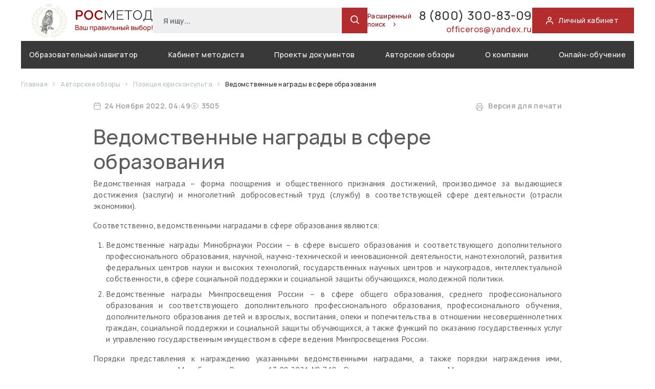

--- FILE ---
content_type: text/html; charset=utf-8
request_url: https://rosmetod.ru/author/59/992.html
body_size: 17931
content:

<!DOCTYPE>
<html lang="ru">
<head>
    <title>
        Росметод – информационно-образовательная программа г.Москва    </title>

    <link rel="icon" href="/img/favicon.ico" type="image/x-icon"/>
    <link rel="shortcut icon" href="/img/favicon.ico" type="image/x-icon"/>
    <link rel="preconnect" href="https://fonts.googleapis.com">
    <link rel="preconnect" href="https://fonts.gstatic.com" crossorigin>
    <link href="https://fonts.googleapis.com/css2?family=Manrope:wght@400;500;600;700&display=swap" rel="stylesheet">

    <meta name="yandex-verification" content="3295d302ad4762ab" />

    <meta name="viewport" content="width=device-width, initial-scale=1, user-scalable=yes, minimal-ui, shrink-to-fit=no">

    <meta name="keywords" content="Росметод, информационно-образовательная, программа, образование, rosmetod, методика">
    <meta name="description" content="Специализированная информационно-образовательная программа, полностью обеспечивающая нормативно-правовое и методическое сопровождение образовательного процесса организации, реализующей  программы среднего, высшего и дополнительного профессионального образования.">

    
    <link href="/css/root.css?690cc8b091d75" rel="stylesheet">
            <link href="https://fonts.googleapis.com/css2?family=PT+Sans:wght@400;700&display=swap?690cc8b091d75" rel="stylesheet">
            <link href="/fonts/feather/iconfont.css?690cc8b091d75" rel="stylesheet">
            <link href="/js/libs/badview/dist/css/bvi.min.css?690cc8b091d75" rel="stylesheet">
                <link href="/css/page/author.css?690cc8b091d75" rel="stylesheet">
    </head>
<body class="d-flex flex-column h-100">

<main role="main" class="flex-shrink-0">
    <div class="container">
    


<header>
    <div class="header-top">
        <div class="header__logo">
                            <a href="/">
                                <img src="/img/logo.png?v3" class="header__logo__image maxi">
                    <img src="/img/logo-mini.png?v3" class="header__logo__image mini">
                            </a>
                    </div>
        <div class="header__search">
            <form method="GET" action="/search/">
                <input type="text" class="form-control ui-input" name="query" placeholder="Я ищу...">
                <input type="hidden" name="search" value="simple">
                <button class="ui-button ui-button-icon" type="submit">
                    <i class="feather icon-search"></i>
                </button>
            </form>
            <a href="/search/" class="header__search__more">
                Расширенный поиск
                <i class="feather icon-chevron-right"></i>
            </a>
        </div>
        <div class="header__contact">
            <a href="tel:88003008309" class="phone">
                8 (800) 300-83-09             </a>
            <a href="mailto:officeros@yandex.ru " class="mail">
                officeros@yandex.ru             </a>
        </div>
        <a href="/lk/" class="header__auth">
            <i class="feather icon-user"></i>
            <span>Личный кабинет</span>
        </a>
    </div>
    <div class="header-bottom">
        <nav class="navbar navbar-expand-lg navbar-dark">
    <button class="navbar-toggler" type="button" data-toggle="collapse" data-target="#main_nav">
        <span class="navbar-toggler-icon"></span>
    </button>
    <div class="collapse navbar-collapse" id="main_nav">
        <ul class="navbar-nav d-flex justify-content-between w-100">
            <li class="nav-item dropdown">
                <a class="nav-link active" href="/act/">
                    Образовательный навигатор
                </a>
            </li>

            <li class="nav-item dropdown">
                <a class="nav-link active" href="/method/">
                    Кабинет методиста
                </a>
            </li>

            <li class="nav-item active">
                <a class="nav-link" href="/project/">
                    Проекты документов
                </a>
            </li>

            <li class="nav-item active ">
                <a class="nav-link " href="/author/" data-step="10" data-intro="Разъяснения ведомств по наиболее сложным и актуальным практическим вопросам деятельности образовательных организаций, а также спорным моментам, возникающим в профессиональном
образовании и еженедельная аналитика наиболее важных новых документов в федеральном законодательстве.">
                    Авторские обзоры
                </a>
            </li>

<!--            <li class="nav-item active">-->
<!--                <a class="nav-link" href="/author/50/1776.html" data-step="11" data-intro="Актуальные вопросы в сфере профессионального образования от пользователей и аргументированные ответы на них специалистами Росметод.* <br><br><div style='font-size: 10px;'>*Ответ на вопрос отражает точку зрения специалистов Росметод и не является официальным ответом ведомств.</div>">-->
<!--                    О самом главном-->
<!--                </a>-->
<!--            </li>-->


            <li class="nav-item active ">
                <a class="nav-link" href="/about/" >
                    О компании
                </a>
            </li>

            <li class="nav-item ">
                <a class="nav-link active" href="/course/" >
                    Онлайн-обучение
                </a>

            </li>

        </ul>
    </div>
</nav>
    </div>
</header>
    </div>
    <div class="container">

    
                            <div class="breadcrumbs d-flexible align-items-center">
    
                    <a href="/">
                Главная            </a>
        
                    <span class="breadcrumb-devider">
                <i class="feather icon-chevron-right"></i>
            </span>
        
    
                    <a href="/author/">
                Авторские обзоры            </a>
        
                    <span class="breadcrumb-devider">
                <i class="feather icon-chevron-right"></i>
            </span>
        
    
                    <a href="/author/59/">
                Позиция юрисконсульта            </a>
        
                    <span class="breadcrumb-devider">
                <i class="feather icon-chevron-right"></i>
            </span>
        
    
                    <span>Ведомственные награды в сфере образования</span>
        
        
    
</div>
                                    <div class="text-container">
    <div class="text__info">
        <div class="text__info__part">
            <div>
                <svg width="24" height="24" viewBox="0 0 24 24" fill="none" xmlns="http://www.w3.org/2000/svg">
<path d="M19 4H5C3.89543 4 3 4.89543 3 6V20C3 21.1046 3.89543 22 5 22H19C20.1046 22 21 21.1046 21 20V6C21 4.89543 20.1046 4 19 4Z" stroke="#B32D2E" stroke-width="1.5" stroke-linecap="round" stroke-linejoin="round"/>
<path d="M16 2V6" stroke="#B32D2E" stroke-width="1.5" stroke-linecap="round" stroke-linejoin="round"/>
<path d="M8 2V6" stroke="#B32D2E" stroke-width="1.5" stroke-linecap="round" stroke-linejoin="round"/>
<path d="M3 10H21" stroke="#B32D2E" stroke-width="1.5" stroke-linecap="round" stroke-linejoin="round"/>
</svg>
 24                Ноября                2022, 04:49            </div>
            <div>
                <svg width="24" height="24" viewBox="0 0 24 24" fill="none" xmlns="http://www.w3.org/2000/svg">
<path d="M1 12C1 12 5 4 12 4C19 4 23 12 23 12C23 12 19 20 12 20C5 20 1 12 1 12Z" stroke="#B32D2E" stroke-width="1.5" stroke-linecap="round" stroke-linejoin="round"/>
<path d="M12 15C13.6569 15 15 13.6569 15 12C15 10.3431 13.6569 9 12 9C10.3431 9 9 10.3431 9 12C9 13.6569 10.3431 15 12 15Z" stroke="#B32D2E" stroke-width="1.5" stroke-linecap="round" stroke-linejoin="round"/>
</svg>
 3505            </div>
        </div>
        <div class="text__info__part">
            <a href="?pdf"><svg width="24" height="24" viewBox="0 0 24 24" fill="none" xmlns="http://www.w3.org/2000/svg">
<path d="M6 9V2H18V9" stroke="#393939" stroke-width="1.5" stroke-linecap="round" stroke-linejoin="round"/>
<path d="M6 18H4C3.46957 18 2.96086 17.7893 2.58579 17.4142C2.21071 17.0391 2 16.5304 2 16V11C2 10.4696 2.21071 9.96086 2.58579 9.58579C2.96086 9.21071 3.46957 9 4 9H20C20.5304 9 21.0391 9.21071 21.4142 9.58579C21.7893 9.96086 22 10.4696 22 11V16C22 16.5304 21.7893 17.0391 21.4142 17.4142C21.0391 17.7893 20.5304 18 20 18H18" stroke="#393939" stroke-width="1.5" stroke-linecap="round" stroke-linejoin="round"/>
<path d="M18 14H6V22H18V14Z" stroke="#393939" stroke-width="1.5" stroke-linecap="round" stroke-linejoin="round"/>
</svg>
Версия для печати</a>
                    </div>
    </div>


    <h1>Ведомственные награды в сфере образования</h1>


    <div class="text-page">
    <p style="text-align: justify;">Ведомственная награда &ndash; форма поощрения и общественного признания достижений, производимое за выдающиеся достижения (заслуги) и многолетний добросовестный труд (службу) в соответствующей сфере деятельности (отрасли экономики).</p><p style="text-align: justify;">Соответственно, ведомственными наградами в сфере образования являются:</p><ol><li style="text-align: justify;">Ведомственные награды Минобрнауки России &ndash; в сфере высшего образования и соответствующего дополнительного профессионального образования, научной, научно-технической и инновационной деятельности, нанотехнологий, развития федеральных центров науки и высоких технологий, государственных научных центров и наукоградов, интеллектуальной собственности, в сфере социальной поддержки и социальной защиты обучающихся, молодежной политики.</li><li style="text-align: justify;">Ведомственные награды Минпросвещения России &ndash; в сфере общего образования, среднего профессионального образования и соответствующего дополнительного профессионального образования, профессионального обучения, дополнительного образования детей и взрослых, воспитания, опеки и попечительства в отношении несовершеннолетних граждан, социальной поддержки и социальной защиты обучающихся, а также функций по оказанию государственных услуг и управлению государственным имуществом в сфере ведения Минпросвещения России.</li></ol><p style="text-align: justify;">Порядки представления к награждению указанными ведомственными наградами, а также порядки награждения ими, утверждены приказом Минобрнауки России от 13.08.2021 № 748 &laquo;О ведомственных наградах Министерства науки и высшего образования Российской Федерации&raquo; и приказом Минпросвещения России от 01.07.2021 № 400 &laquo;О ведомственных наградах Министерства просвещения Российской Федерации&raquo; соответственно.</p><p style="text-align: justify;">Таким образом, ведомственными наградами в сфере образования являются ведомственные награды Минобрнауки России и Минпросвещения России в зависимости от уровней образования.</p><p style="text-align: justify;">При этом названными приказами вопросы премирования работников, получивших ведомственную награду, не регулируются.</p><p style="text-align: justify;">Для примера, п. 7&nbsp;Положения о нагрудном знаке &laquo;Отличник здравоохранения&raquo;, утвержденного приказом Минздрава России от 10.08.2012 № 78н, установлено, что награжденные знаком &laquo;Отличник здравоохранения&raquo;, являющимся ведомственной наградой Минздрава России, могут быть премированы организациями, в которых они работают.</p><p style="text-align: justify;">Стоит отметить, что данная норма не является императивной, законодатель лишь допускает возможность премирования, оставляя это на усмотрение работодателя.</p><p style="text-align: justify;">Одновременно с этим, в соответствии со ст. 8, ч. 4 ст. 135 Трудового кодекса Российской Федерации (далее &ndash; ТК РФ) работодатель принимает локальные нормативные акты, содержащие нормы трудового права, в том числе локальные нормативные акты, устанавливающие системы оплаты труда.</p><p style="text-align: justify;">Также согласно ч. 1 ст. 191 ТК РФ работодатель поощряет работников, добросовестно исполняющих трудовые обязанности (объявляет благодарность, выдает премию, награждает ценным подарком, почетной грамотой, представляет к званию лучшего по профессии). Другие виды поощрений работников за труд определяются коллективным договором или правилами внутреннего трудового распорядка, а также уставами и положениями о дисциплине (ч. 2 ст. 191 ТК РФ).</p><p style="text-align: justify;">Соответственно, работодатель в принимаемых локальных нормативных актах, например, в Положение об оплате труда работников, в Коллективном договоре или в Правилах внутреннего трудового распорядка может предусмотреть, что за получение ведомственной награды выплачивается денежная премия, устанавливается иной вид поощрения в соответствии с ч. 1 ст. 191 ТК РФ, или может установить доплату к заработной плате.</p><p style="text-align: justify;">Таким образом, поощрение работника, в том числе выплата денежной премии, или установление доплаты к заработной плате за получение ведомственной награды остается на решение работодателя.</p><p style="text-align: justify;">В заключении стоит отметить, что сведения о получении работником ведомственной награды необходимо внести в его трудовую книжку в соответствии с ч. 4 ст. 66 ТК РФ.</p>    </div>

</div>
    

        </div>

</main>

<footer class="footer mt-auto">
    <div class="container">
        <div class="d-flex footer flex-wrap">
            <div  class="d-flex flex-column  footer__about">
                <div>
                                            <a href="/">
                            <img src="/img/logo.svg">
                        </a>
                                    </div>
                <div class="mt-auto">
                    <a href="#" class="footer__top-link">К началу</a>
                </div>
                <div class="mt-auto footer__copyright">
                    Все права защищены <br>© РОСМЕТОД 2025                </div>
            </div>
            <div class="footer__menu d-flex flex-wrap">
                <ul>
                    <li>
                        <a href="/about/">О компании</a>
                    </li>

                    <li>
                        <a href="/lk/">Личный кабинет</a>
                    </li>

                    <li>
                        <a href="/testaccess/">Тестовый доступ</a>
                    </li>
                    <li>
                        <a href="/connect/">Оформить подключение</a>
                    </li>
                    <li>
                        <a href="/search/">Поиск документов</a>
                    </li>

                </ul>
                <ul>
                    <li>
                        <a href="/news/">Лента новостей</a>
                    </li>
                    <li>
                        <a href="/events/">Анонсы мероприятий</a>
                    </li>
                    <li>
                        <a href="/journal/">Электронный журнал</a>
                    </li>
                    <li>
                        <a href="/technical/">Служба тех.поддержки</a>
                    </li>
                    <li>
                        <a href="/forum/">Точка зрения</a>
                    </li>
<!--                    <li>-->
<!--                        <a href="/requisites/">Реквизиты</a>-->
<!--                    </li>-->
                </ul>
                <ul>
                    <li>
                        <a href="/project/">Проекты документов</a>
                    </li>
                                            <li>
                            <a href="/competition/6.html">Конкурс</a>
                        </li>
                    <!--                    <li>-->
<!--                        <a href="/summary/--><!--.html">Итоги месяца</a>-->
<!--                    </li>-->
                    <li>
                        <a href="/review/">Отзывы</a>
                    </li>
                    <li>
                        <a href="/payreturn/">Способы оплаты/возврата</a>
                    </li>
                </ul>
            </div>
            <div class="d-flex flex-column footer__contact">
                <div>
                    <a href="tel:88003008309" class="phone">
                        8 (800) 300-83-09                     </a>
                    <a href="mailto:officeros@yandex.ru " class="mail">
                        officeros@yandex.ru                     </a>
                </div>
<!--                <div class="mt-auto">-->
<!--                    <a  href="/question/">-->
<!--                    <button class="ui-button ui-button-big">Задать вопрос</button>-->
<!--                    </a>-->
<!--                </div>-->
            </div>
        </div>
        <div class="text-center">

        </div>
        <div class="copyright text-center">
            <div class="mb-3">
                <a href="/legal/" style="color: white; text-decoration: underline">Сведения об образовательной организации</a>
            </div>
            Использование материалов сайта разрешено с письменного согласия правообладателя и обязательной ссылкой на источник.

        </div>
    </div>
</footer>

<div class="modal fade" id="privacy-window" tabindex="-1" role="dialog" aria-hidden="true">
    <div class="modal-dialog modal-dialog-centered modal-lg" role="document">
        <div class="modal-content">
            <div class="modal-body">

                <div class="modal-head">
                    Пользовательское соглашение
                </div>

                <button type="button" class="close" data-dismiss="modal" aria-label="Close">
                    <i class="feather icon-x"></i>
                </button>

                <div class="modal-cont">

                    <div class="d-flex justify-content-between">
                        <div>г.Москва</div>
                        <div>&laquo;05&raquo; февраля 2021г.</div>
                    </div>

                    <div class="part">
                        <div class="header">
                            1. Общие положения
                        </div>
                        <div>
                            1.1. Настоящее Пользовательское соглашение (далее – Соглашение) относится к сайту Интернет-ресурса «База данных Росметод», расположенному по адресу www.rosmetod.ru, и ко всем соответствующим сайтам, связанным с сайтом www.rosmetod.ru.<br>
                            1.2. Сайт Интернет-ресурса «База данных Росметод» (далее – Сайт) является собственностью Индивидуального предпринимателя Пупасовой Ирины Владимировны (ИП Пупасова И.В.)<br>
                            1.3. Настоящее Соглашение регулирует отношения между Администрацией сайта Интернет-ресурса «База данных Росметод» (далее – Администрация сайта) и Пользователем данного Сайта.<br>
                            1.4. Администрация сайта оставляет за собой право в любое время изменять, добавлять или удалять пункты настоящего Соглашения без уведомления Пользователя.<br>
                            1.5. Продолжение использования Сайта Пользователем означает принятие Соглашения и изменений, внесенных в настоящее Соглашение.<br>
                            1.6. Пользователь несет персональную ответственность за проверку настоящего Соглашения на наличие изменений в нем.
                        </div>
                    </div>

                    <div class="part">
                        <div class="header">
                            2. Определения терминов
                        </div>
                        <div>
                            2.1. Перечисленные ниже термины имеют для целей настоящего Соглашения следующее значение:<br>
                            2.1.1 «База данных Росметод» – Интернет-ресурс, расположенный на доменном имени www.rosmetod.ru, осуществляющий свою деятельность посредством Интернет-ресурса и сопутствующих ему сервисов.<br>
                            2.1.2. Интернет-ресурс – сайт, содержащий документы нормативно-правового и методического характера, позволяющий получить услугу по подключению и обслуживанию.<br>
                            2.1.3. Администрация сайта Интернет-ресурса – уполномоченные сотрудники на управления Сайтом, действующие от имени ИП Пупасова И.В.<br>
                            2.1.4. Пользователь сайта Интернет-ресурса (далее – Пользователь) – лицо, имеющее доступ к Сайту посредством сети Интернет и использующее Сайт.<br>
                            2.1.5. Содержание сайта Интернет-ресурса (далее – Содержание) – охраняемые результаты интеллектуальной деятельности, включая тексты литературных произведений, их названия, предисловия, аннотации, статьи, иллюстрации, программу для ЭВМ, базы данных, а также дизайн, структура, выбор, координация, внешний вид, общий стиль и расположение данного Содержания, входящего в состав Сайта, и другие объекты интеллектуальной собственности все вместе и/или по отдельности, содержащиеся на сайте Интернет-ресурса.
                        </div>
                    </div>

                    <div class="part">
                        <div class="header">
                            3.	Предмет соглашения
                        </div>
                        <div>
                            3.1. Предметом настоящего Соглашения является предоставление Пользователю Интернет-ресурса доступа к содержащимся на Сайте Услугам.<br>
                            3.1.1. Интернет-ресурс предоставляет Пользователю следующие виды услуг (сервисов):
                            <br>
                            <ul class="pl-5 mb-0">
                                <li>•	доступ к электронному контенту на  платной и бесплатной основе, с правом приобретения (скачивания), просмотра контента;</li>
                                <li>•	доступ к средствам поиска и навигации Интернет-ресурса;</li>
                                <li>•	предоставление Пользователю возможности размещения сообщений, комментариев, рецензий Пользователей, выставления оценок контенту Интернет-ресурса;</li>
                                <li>•	доступ к информации об Услуге и к информации о подключении к Услуге на  платной и бесплатной основе;</li>
                                <li>•	иные виды услуг (сервисов), реализуемые на страницах Интернет-ресурса, включая платные услуги (сервисы).</li>
                            </ul>

                            3.1.2. Под действие настоящего Соглашения подпадают все существующие (реально функционирующие) на данный момент услуги (сервисы) Интернет-ресурса, а также любые их последующие модификации и появляющиеся в дальнейшем дополнительные услуги (сервисы) Интернет-ресурса.<br>
                            3.2. Доступ к Интернет-ресурсу предоставляется на платной и бесплатной основе.<br>
                            3.3. Настоящее Соглашение является публичной офертой. Получая доступ к Сайту Пользователь считается присоединившимся к настоящему Соглашению.<br>
                            3.4. Использование материалов и сервисов Сайта регулируется нормами действующего законодательства Российской Федерации.
                        </div>
                    </div>

                    <div class="part">
                        <div class="header">
                            4. Права и обязанности сторон
                        </div>
                        <div>
                            <strong>4.1. Администрация сайта вправе:</strong>
                            <br>
                            4.1.1. Изменять правила пользования Сайтом, а также изменять содержание данного Сайта. Изменения вступают в силу с момента публикации новой редакции Соглашения на Сайте.<br>
                            4.1.2. Ограничить доступ к Сайту в случае нарушения Пользователем условий настоящего Соглашения.<br>
                            4.1.3. Изменять размер оплаты, взимаемый за предоставление доступа к использованию сайта Интернет-ресурса. Изменение стоимости не будет распространяться на Пользователей, имеющих регистрацию к моменту изменения размера оплаты, за исключением случаев, особо оговоренных Администрацией сайта интернет-ресурса.<br>
                            4.1.4. Собирать, анализировать, использовать, делиться (в том числе на платной основе) информацией о Пользователе, содержащейся на Сайте, включая, но не ограничиваясь, информацией о контактных и личных данных Пользователя, информацией о действиях Пользователя на Сайте и.т.д.
                            <br><br>
                            <strong>4.2. Пользователь вправе:</strong>
                            <br>
                            4.2.1. Получить доступ к использованию Сайта.<br>
                            4.2.2. Пользоваться всеми имеющимися на Сайте услугами, а также приобретать любые Услуги, предлагаемые на Сайте.<br>
                            4.2.3. Задавать любые вопросы, относящиеся к услугам Интернет-ресурса по реквизитам, которые находятся в разделе Сайта «О компании».<br>
                            4.2.4. Пользоваться Сайтом исключительно в целях и порядке, предусмотренных Соглашением и не запрещенных законодательством Российской Федерации.
                            <br><br>
                            <strong>4.3. Пользователь Сайта обязуется:</strong>
                            <br>
                            4.3.1. Предоставлять по запросу Администрации сайта дополнительную информацию, которая имеет непосредственное отношение к предоставляемым услугам данного Сайта.<br>
                            4.3.2. Соблюдать имущественные и неимущественные права авторов и иных правообладателей при использовании Сайта.<br>
                            4.3.3. Не предпринимать действий, которые могут рассматриваться как нарушающие нормальную работу Сайта.<br>
                            4.3.4. Не распространять с использованием Сайта любую конфиденциальную и охраняемую законодательством Российской Федерации информацию о физических либо юридических лицах.<br>
                            4.3.5. Избегать любых действий, в результате которых может быть нарушена конфиденциальность охраняемой законодательством Российской Федерации информации.<br>
                            4.3.6. Не использовать Сайт для распространения информации рекламного характера, иначе как с согласия Администрации сайта.<br>
                            4.3.7. Не использовать сервисы сайта Интернет-ресурса с целью:<br>
                            4.3.7.1. загрузки контента, который является незаконным, нарушает любые права третьих лиц; пропагандирует насилие, жестокость, ненависть и (или) дискриминацию по расовому, национальному, половому, религиозному, социальному признакам; содержит недостоверные сведения и (или) оскорбления в адрес конкретных лиц, организаций, органов власти.<br>
                            4.3.7.2. побуждения к совершению противоправных действий, а также содействия лицам, действия которых направлены на нарушение ограничений и запретов, действующих на территории Российской Федерации.<br>
                            4.3.7.3. нарушения прав несовершеннолетних лиц и (или) причинение им вреда в любой форме.<br>
                            4.3.7.4. ущемления прав меньшинств.<br>
                            4.3.7.5. представления себя за другого человека или представителя организации и (или) сообщества без достаточных на то прав, в том числе за сотрудников данного Интернет-ресурса.<br>
                            4.3.7.6. введения в заблуждение относительно свойств и характеристик какого-либо Товара из каталога Интернет-ресурса, размещенного на Сайте.<br>
                            4.3.7.7. некорректного сравнения Услуги, а также формирования негативного отношения к лицам, (не) пользующимся определенными Услугами, или осуждения таких лиц.
                            <br><br>
                            <strong>4.4. Пользователю запрещается:</strong>
                            <br>
                            4.4.1. Использовать любые устройства, программы, процедуры, алгоритмы и методы, автоматические устройства или эквивалентные ручные процессы для доступа, приобретения, копирования или отслеживания содержания Сайта данного Интернет-ресурса;<br>
                            4.4.2. Нарушать надлежащее функционирование Сайта;<br>
                            4.4.3. Любым способом обходить навигационную структуру Сайта для получения или попытки получения любой информации, документов или материалов любыми средствами, которые специально не представлены сервисами данного Сайта;<br>
                            4.4.4. Несанкционированный доступ к функциям Сайта, любым другим системам или сетям, относящимся к данному Сайту, а также к любым услугам, предлагаемым на Сайте;<br>
                            4.4.4. Нарушать систему безопасности или аутентификации на Сайте или в любой сети, относящейся к Сайту.<br>
                            4.4.5. Выполнять обратный поиск, отслеживать или пытаться отслеживать любую информацию о любом другом Пользователе Сайта.<br>
                            4.4.6. Использовать Сайт и его Содержание в любых целях, запрещенных законодательством Российской Федерации, а также подстрекать к любой незаконной деятельности или другой деятельности, нарушающей права интернет-ресурса или других лиц.
                        </div>
                    </div>


                    <div class="part">
                        <div class="header">
                            5. Использование сайта интернет-ресурса
                        </div>
                        <div>
                            5.1. Сайт и Содержание, входящее в состав Сайта, принадлежит и управляется Администрацией сайта.<br>
                            5.2. Содержание Сайта не может быть скопировано, опубликовано, воспроизведено, передано или распространено любым способом, а также размещено в глобальной сети «Интернет» без предварительного письменного согласия Администрации сайта.<br>
                            5.3. Содержание Сайта защищено авторским правом, а также другими правами, связанными с интеллектуальной собственностью, и законодательством о недобросовестной конкуренции.<br>
                            5.4. При использовании некоторых сервисов сайта может потребоваться создание учётной записи Пользователя.<br>
                            5.5. Пользователь несет персональную ответственность за сохранение конфиденциальности информации учётной записи, включая пароль, а также за всю без исключения деятельность, которая ведётся от имени Пользователя учётной записи.<br>
                            5.6. Пользователь должен незамедлительно уведомить Администрацию сайта о несанкционированном использовании его учётной записи или пароля или любом другом нарушении системы безопасности.<br>
                            5.7. Администрация сайта обладает правом в одностороннем порядке аннулировать учетную запись Пользователя, если она не использовалась более 12 (двенадцати) календарных месяцев подряд без уведомления Пользователя.<br>
                            5.7. Настоящее Соглашение распространяет свое действия на все дополнительные положения и условия о покупке Товара и оказании услуг, предоставляемых на Сайте.<br>
                            5.8. Информация, размещаемая на Сайте, не должна истолковываться как изменение настоящего Соглашения.<br>
                            5.9. Администрация сайта имеет право в любое время без уведомления Пользователя вносить изменения в перечень Товаров и услуг, предлагаемых на Сайте, и (или) в цены, применимые к таким Услугам по их реализации и (или) оказываемым услугам Интернет-ресурсом.<br>
                            5.10. Документы, указанные в пунктах 5.10.1 - 5.10.4 настоящего Соглашения, регулируют в соответствующей части и распространяют свое действие на использование Пользователем Сайта. В настоящее Соглашение включены следующие документы:<br>
                            5.10.1. Политика конфиденциальности;<br>
                            5.10.2. Договор на подключение услуг дистанционным способом;<br>
                            5.10.3. Заявка на регистрацию;<br>
                            5.10.4. Заявка на техническую поддержку;<br>
                            5.10.5. Заявка на тестовый доступ;<br>
                            5.10.6. Заявка на учебно-методический материал;<br>
                            5.10.7. Заявка на консультацию специалиста;<br>
                            5.10.8. Заявка на поиск документа;<br>
                            5.10.9. Заявка на участие в конкурсе.<br>
                            5.11. Любой из документов, перечисленных в пункте 5.10. настоящего Соглашения, может подлежать обновлению.
                        </div>
                    </div>

                    <div class="part">
                        <div class="header">
                            6. Ответственность
                        </div>
                        <div>
                            6.1. Любые убытки, которые Пользователь может понести в случае умышленного или неосторожного нарушения любого положения настоящего Соглашения, а также вследствие несанкционированного доступа к коммуникациям другого Пользователя, Администрацией сайта не возмещаются.<br>
                            6.2. Администрация сайта не несет ответственности за:<br>
                            6.2.1. Задержки или сбои в процессе совершения операции, возникшие вследствие непреодолимой силы, а также любого случая неполадок в телекоммуникационных, компьютерных, электрических и иных смежных системах.<br>
                            6.2.2. Действия систем переводов, банков, платежных систем и за задержки, связанные с их работой.<br>
                            6.2.3. Надлежащее функционирование Сайта в случае, если Пользователь не имеет необходимых технических средств для его использования, а также не несет никаких обязательств по обеспечению пользователей такими средствами.<br>
                            6.2.4. Содержание (контент) информации, размещенной на Сайте.<br>
                            6.3. Пользователь самостоятельно несет ответственность за интерпретацию и использование контента (информации), размещенного на Сайте.
                        </div>
                    </div>

                    <div class="part">
                        <div class="header">
                            7. Нарушение условий пользовательского соглашения
                        </div>
                        <div>
                            7.1. Администрация сайта вправе раскрыть любую собранную о Пользователе данного Сайта информацию, если раскрытие необходимо в связи с расследованием или жалобой в отношении неправомерного использования Сайта либо для установления (идентификации) Пользователя, который может нарушать или вмешиваться в права Администрации сайта или в права других Пользователей Сайта.<br>
                            7.2. Администрация сайта имеет право раскрыть любую информацию о Пользователе, которую посчитает необходимой для выполнения положений действующего законодательства или судебных решений, обеспечения выполнения условий настоящего Соглашения, защиты прав или безопасности название организации, Пользователей.<br>
                            7.3. Администрация сайта имеет право раскрыть информацию о Пользователе, если действующее законодательство Российской Федерации требует или разрешает такое раскрытие.<br>
                            7.4. Администрация сайта вправе без предварительного уведомления Пользователя прекратить и (или) заблокировать доступ к Сайту, если Пользователь нарушил настоящее Соглашение или содержащиеся в иных документах условия пользования Сайтом, а также в случае прекращения действия Сайта либо по причине технической неполадки или проблемы.<br>
                            7.5. Администрация сайта не несет ответственности перед Пользователем или третьими лицами за прекращение доступа к Сайту в случае нарушения Пользователем любого положения настоящего Соглашения или иного документа, содержащего условия пользования Сайтом.
                        </div>
                    </div>

                    <div class="part">
                        <div class="header">
                            8. Разрешение споров
                        </div>
                        <div>
                            8.1. В случае возникновения любых разногласий или споров между Сторонами настоящего Соглашения обязательным условием до обращения в суд является предъявление претензии (письменного предложения о добровольном урегулировании спора).<br>
                            8.2. Получатель претензии в течение 5 (пяти) календарных дней со дня ее получения письменно уведомляет заявителя претензии о результатах рассмотрения претензии.<br>
                            8.3. При невозможности разрешить спор в добровольном порядке любая из Сторон вправе обратиться в суд за защитой своих прав, которые предоставлены им действующим законодательством Российской Федерации.<br>
                            8.4. Любой иск в отношении условий использования Сайта должен быть предъявлен в течение срока после возникновения оснований для иска, за исключением защиты авторских прав на охраняемые в соответствии с законодательством материалы Сайта. При нарушении условий данного пункта любой иск или основания для иска погашаются исковой давностью.
                        </div>
                    </div>

                    <div class="part">
                        <div class="header">
                            9. Дополнительные условия
                        </div>
                        <div>
                            9.1. Администрация сайта не принимает встречные предложения от Пользователя относительно изменений настоящего Пользовательского соглашения.<br>
                            9.2. Отзывы Пользователя, размещенные на Сайте, не являются конфиденциальной информацией и могут быть использованы Администрацией сайта без ограничений.
                        </div>
                    </div>

                    <div class="mt-4">
                        Обновлено &laquo;05&raquo; февраля 2021г.
                    </div>

                    <div class="text-center mt-5">
                        <button class="btn btn-primary btn-lg btn-blue"  data-dismiss="modal">
                            Закрыть
                        </button>
                    </div>
                </div>

            </div>
        </div>
    </div>
</div>
<div class="modal fade"  data-modal-hash="051cbbcc6c7ed17a1752ad026cd1e59b" tabindex="-1" role="dialog" aria-labelledby="051cbbcc6c7ed17a1752ad026cd1e59b-title" aria-hidden="true" id="first_attempt">
    <div class="modal-dialog modal-md" role="document">
        <div class="modal-content">

                <div class="modal-body">
                                        <div class="modal-head">
                        Подтверждение входа                    </div>
                                        <form method="POST" action="/lk/">
    <div class="form-group">
        Нажимая кнопку «Отправить уведомление» о получении доступа, вы подтверждаете, что получили доступ и успешно авторизовались в информационно-образовательной программе Росметод.
    </div>
    <div class="mt-5 text-center">
        <button class="btn btn-primary btn-lg btn-blue" type="submit" name="handler[first_attempt]">Отправить уведомление</button>
    </div>
</form>
</div>
</div>
</div>
</div>

<div class="modal fade" id="prolongation-window" tabindex="-1" role="dialog" aria-hidden="true">
    <div class="modal-dialog modal-dialog-centered modal-lg" role="document">
        <div class="modal-content">
            <div class="modal-body">

                <div class="modal-head">
                    Заявка на пролонгацию договора
                </div>

                <button type="button" class="close" data-dismiss="modal" aria-label="Close">
                    <i class="feather icon-x"></i>
                </button>

                <div class="modal-cont">

                    <form method="post" id="prolongation-form">

                        <div class="form-group">
                            <label>Менялись ли реквизиты образовательной организации?</label>
                            <textarea class="form-control" name="requisites" placeholder="Если да, укажите новые реквизиты" rows="6"></textarea>
                        </div>

                        <div class="form-group">
                            <label>Укажите контактное лицо, которое будет заниматься оформление договора</label>
                            <input type="text" class="form-control" name="name" placeholder="Контактное лицо" value="">
                        </div>

                        <div class="form-group">
                            <label>Номер телефона для связи</label>
                            <input type="text" class="form-control" name="phone" placeholder="+7-___-___-__-__" value="">
                        </div>

                        <div class="form-group">
                            <label>Адрес электронной почты для отправки документов</label>
                            <input type="text" class="form-control" name="mail" placeholder="____@____.____" value="">
                        </div>

                        <div class="alert alert-danger form-errors"></div>
                        <div class="form-success">
                            <div class="alert alert-success text-center"></div>
                        </div>

                        <div class="mt-5 text-center">
                            <button class="g-recaptcha btn btn-danger btn-lg btn-red"
                                    data-sitekey="6Lf_WNQZAAAAAC4dM1OUqRN2ug5ZKsFJ4uMOzqTe"
                                    data-callback="prolongationFormSubmit"
                                    data-action="submit">Отправить</button>
                        </div>
                        <p class="captcha-policy">
                            This site is protected by reCAPTCHA and the Google
                            <a href="https://policies.google.com/privacy" target="_blank">Privacy Policy</a>and <a href="https://policies.google.com/terms" target="_blank">Terms of Service</a> apply.
                        </p>
                    </form>

                    <div class="text-center mt-5">
                        <button class="btn btn-primary btn-sm btn-blue"  data-dismiss="modal">
                            Закрыть
                        </button>
                    </div>
                </div>

            </div>
        </div>
    </div>
</div>
<!-- Обычная версия --><!-- Версия для слабовидящих --><button class="btn btn-danger bvi-open" title="Версия сайта для слабовидящих">Версия сайта для слабовидящих</button>


<script type="text/javascript" src="/js/root.js?690cc8b091d75"></script>
    <script type="text/javascript" defer src="https://code.jquery.com/jquery-3.5.1.min.js?690cc8b091d75"></script>
    <script type="text/javascript" defer src="/js/popper.min.js?690cc8b091d75"></script>
    <script type="text/javascript" defer src="/js/bootstrap.min.js?690cc8b091d75"></script>
    <script type="text/javascript" defer src="/js/libs/lazy/observer.js?690cc8b091d75"></script>
    <script type="text/javascript" defer src="/js/libs/lazy/lazy.js?690cc8b091d75"></script>
    <script type="text/javascript" defer src="/js/php.js?690cc8b091d75"></script>
    <script type="text/javascript" defer src="/js/tools.js?690cc8b091d75"></script>
    <script type="text/javascript" defer src="/js/libs/badview/dist/js/bvi.min.js?690cc8b091d75"></script>
    <script type="text/javascript" defer src="/js/common.js?690cc8b091d75"></script>
    <script type="text/javascript" defer src="https://www.google.com/recaptcha/api.js?690cc8b091d75"></script>
    <script type="text/javascript" defer src="/js/libs/pagination/jquery.twbsPagination.min.js?690cc8b091d75"></script>
    <script type="text/javascript" defer src="/js/page/author.js?690cc8b091d75"></script>
<!-- Yandex.Metrika counter -->
<script type="text/javascript" >
    (function(m,e,t,r,i,k,a){m[i]=m[i]||function(){(m[i].a=m[i].a||[]).push(arguments)};
        m[i].l=1*new Date();k=e.createElement(t),a=e.getElementsByTagName(t)[0],k.async=1,k.src=r,a.parentNode.insertBefore(k,a)})
    (window, document, "script", "https://mc.yandex.ru/metrika/tag.js", "ym");

    ym(67759183, "init", {
        clickmap:true,
        trackLinks:true,
        accurateTrackBounce:true,
        webvisor:true
    });
</script>
<noscript><div><img src="https://mc.yandex.ru/watch/67759183" style="position:absolute; left:-9999px;" alt="" /></div></noscript>
<!-- /Yandex.Metrika counter -->

<!-- 424242 -->
</body>
</html>


--- FILE ---
content_type: text/html; charset=utf-8
request_url: https://www.google.com/recaptcha/api2/anchor?ar=1&k=6Lf_WNQZAAAAAC4dM1OUqRN2ug5ZKsFJ4uMOzqTe&co=aHR0cHM6Ly9yb3NtZXRvZC5ydTo0NDM.&hl=en&v=TkacYOdEJbdB_JjX802TMer9&size=invisible&sa=submit&anchor-ms=20000&execute-ms=15000&cb=ki7riavy2g3v
body_size: 45552
content:
<!DOCTYPE HTML><html dir="ltr" lang="en"><head><meta http-equiv="Content-Type" content="text/html; charset=UTF-8">
<meta http-equiv="X-UA-Compatible" content="IE=edge">
<title>reCAPTCHA</title>
<style type="text/css">
/* cyrillic-ext */
@font-face {
  font-family: 'Roboto';
  font-style: normal;
  font-weight: 400;
  src: url(//fonts.gstatic.com/s/roboto/v18/KFOmCnqEu92Fr1Mu72xKKTU1Kvnz.woff2) format('woff2');
  unicode-range: U+0460-052F, U+1C80-1C8A, U+20B4, U+2DE0-2DFF, U+A640-A69F, U+FE2E-FE2F;
}
/* cyrillic */
@font-face {
  font-family: 'Roboto';
  font-style: normal;
  font-weight: 400;
  src: url(//fonts.gstatic.com/s/roboto/v18/KFOmCnqEu92Fr1Mu5mxKKTU1Kvnz.woff2) format('woff2');
  unicode-range: U+0301, U+0400-045F, U+0490-0491, U+04B0-04B1, U+2116;
}
/* greek-ext */
@font-face {
  font-family: 'Roboto';
  font-style: normal;
  font-weight: 400;
  src: url(//fonts.gstatic.com/s/roboto/v18/KFOmCnqEu92Fr1Mu7mxKKTU1Kvnz.woff2) format('woff2');
  unicode-range: U+1F00-1FFF;
}
/* greek */
@font-face {
  font-family: 'Roboto';
  font-style: normal;
  font-weight: 400;
  src: url(//fonts.gstatic.com/s/roboto/v18/KFOmCnqEu92Fr1Mu4WxKKTU1Kvnz.woff2) format('woff2');
  unicode-range: U+0370-0377, U+037A-037F, U+0384-038A, U+038C, U+038E-03A1, U+03A3-03FF;
}
/* vietnamese */
@font-face {
  font-family: 'Roboto';
  font-style: normal;
  font-weight: 400;
  src: url(//fonts.gstatic.com/s/roboto/v18/KFOmCnqEu92Fr1Mu7WxKKTU1Kvnz.woff2) format('woff2');
  unicode-range: U+0102-0103, U+0110-0111, U+0128-0129, U+0168-0169, U+01A0-01A1, U+01AF-01B0, U+0300-0301, U+0303-0304, U+0308-0309, U+0323, U+0329, U+1EA0-1EF9, U+20AB;
}
/* latin-ext */
@font-face {
  font-family: 'Roboto';
  font-style: normal;
  font-weight: 400;
  src: url(//fonts.gstatic.com/s/roboto/v18/KFOmCnqEu92Fr1Mu7GxKKTU1Kvnz.woff2) format('woff2');
  unicode-range: U+0100-02BA, U+02BD-02C5, U+02C7-02CC, U+02CE-02D7, U+02DD-02FF, U+0304, U+0308, U+0329, U+1D00-1DBF, U+1E00-1E9F, U+1EF2-1EFF, U+2020, U+20A0-20AB, U+20AD-20C0, U+2113, U+2C60-2C7F, U+A720-A7FF;
}
/* latin */
@font-face {
  font-family: 'Roboto';
  font-style: normal;
  font-weight: 400;
  src: url(//fonts.gstatic.com/s/roboto/v18/KFOmCnqEu92Fr1Mu4mxKKTU1Kg.woff2) format('woff2');
  unicode-range: U+0000-00FF, U+0131, U+0152-0153, U+02BB-02BC, U+02C6, U+02DA, U+02DC, U+0304, U+0308, U+0329, U+2000-206F, U+20AC, U+2122, U+2191, U+2193, U+2212, U+2215, U+FEFF, U+FFFD;
}
/* cyrillic-ext */
@font-face {
  font-family: 'Roboto';
  font-style: normal;
  font-weight: 500;
  src: url(//fonts.gstatic.com/s/roboto/v18/KFOlCnqEu92Fr1MmEU9fCRc4AMP6lbBP.woff2) format('woff2');
  unicode-range: U+0460-052F, U+1C80-1C8A, U+20B4, U+2DE0-2DFF, U+A640-A69F, U+FE2E-FE2F;
}
/* cyrillic */
@font-face {
  font-family: 'Roboto';
  font-style: normal;
  font-weight: 500;
  src: url(//fonts.gstatic.com/s/roboto/v18/KFOlCnqEu92Fr1MmEU9fABc4AMP6lbBP.woff2) format('woff2');
  unicode-range: U+0301, U+0400-045F, U+0490-0491, U+04B0-04B1, U+2116;
}
/* greek-ext */
@font-face {
  font-family: 'Roboto';
  font-style: normal;
  font-weight: 500;
  src: url(//fonts.gstatic.com/s/roboto/v18/KFOlCnqEu92Fr1MmEU9fCBc4AMP6lbBP.woff2) format('woff2');
  unicode-range: U+1F00-1FFF;
}
/* greek */
@font-face {
  font-family: 'Roboto';
  font-style: normal;
  font-weight: 500;
  src: url(//fonts.gstatic.com/s/roboto/v18/KFOlCnqEu92Fr1MmEU9fBxc4AMP6lbBP.woff2) format('woff2');
  unicode-range: U+0370-0377, U+037A-037F, U+0384-038A, U+038C, U+038E-03A1, U+03A3-03FF;
}
/* vietnamese */
@font-face {
  font-family: 'Roboto';
  font-style: normal;
  font-weight: 500;
  src: url(//fonts.gstatic.com/s/roboto/v18/KFOlCnqEu92Fr1MmEU9fCxc4AMP6lbBP.woff2) format('woff2');
  unicode-range: U+0102-0103, U+0110-0111, U+0128-0129, U+0168-0169, U+01A0-01A1, U+01AF-01B0, U+0300-0301, U+0303-0304, U+0308-0309, U+0323, U+0329, U+1EA0-1EF9, U+20AB;
}
/* latin-ext */
@font-face {
  font-family: 'Roboto';
  font-style: normal;
  font-weight: 500;
  src: url(//fonts.gstatic.com/s/roboto/v18/KFOlCnqEu92Fr1MmEU9fChc4AMP6lbBP.woff2) format('woff2');
  unicode-range: U+0100-02BA, U+02BD-02C5, U+02C7-02CC, U+02CE-02D7, U+02DD-02FF, U+0304, U+0308, U+0329, U+1D00-1DBF, U+1E00-1E9F, U+1EF2-1EFF, U+2020, U+20A0-20AB, U+20AD-20C0, U+2113, U+2C60-2C7F, U+A720-A7FF;
}
/* latin */
@font-face {
  font-family: 'Roboto';
  font-style: normal;
  font-weight: 500;
  src: url(//fonts.gstatic.com/s/roboto/v18/KFOlCnqEu92Fr1MmEU9fBBc4AMP6lQ.woff2) format('woff2');
  unicode-range: U+0000-00FF, U+0131, U+0152-0153, U+02BB-02BC, U+02C6, U+02DA, U+02DC, U+0304, U+0308, U+0329, U+2000-206F, U+20AC, U+2122, U+2191, U+2193, U+2212, U+2215, U+FEFF, U+FFFD;
}
/* cyrillic-ext */
@font-face {
  font-family: 'Roboto';
  font-style: normal;
  font-weight: 900;
  src: url(//fonts.gstatic.com/s/roboto/v18/KFOlCnqEu92Fr1MmYUtfCRc4AMP6lbBP.woff2) format('woff2');
  unicode-range: U+0460-052F, U+1C80-1C8A, U+20B4, U+2DE0-2DFF, U+A640-A69F, U+FE2E-FE2F;
}
/* cyrillic */
@font-face {
  font-family: 'Roboto';
  font-style: normal;
  font-weight: 900;
  src: url(//fonts.gstatic.com/s/roboto/v18/KFOlCnqEu92Fr1MmYUtfABc4AMP6lbBP.woff2) format('woff2');
  unicode-range: U+0301, U+0400-045F, U+0490-0491, U+04B0-04B1, U+2116;
}
/* greek-ext */
@font-face {
  font-family: 'Roboto';
  font-style: normal;
  font-weight: 900;
  src: url(//fonts.gstatic.com/s/roboto/v18/KFOlCnqEu92Fr1MmYUtfCBc4AMP6lbBP.woff2) format('woff2');
  unicode-range: U+1F00-1FFF;
}
/* greek */
@font-face {
  font-family: 'Roboto';
  font-style: normal;
  font-weight: 900;
  src: url(//fonts.gstatic.com/s/roboto/v18/KFOlCnqEu92Fr1MmYUtfBxc4AMP6lbBP.woff2) format('woff2');
  unicode-range: U+0370-0377, U+037A-037F, U+0384-038A, U+038C, U+038E-03A1, U+03A3-03FF;
}
/* vietnamese */
@font-face {
  font-family: 'Roboto';
  font-style: normal;
  font-weight: 900;
  src: url(//fonts.gstatic.com/s/roboto/v18/KFOlCnqEu92Fr1MmYUtfCxc4AMP6lbBP.woff2) format('woff2');
  unicode-range: U+0102-0103, U+0110-0111, U+0128-0129, U+0168-0169, U+01A0-01A1, U+01AF-01B0, U+0300-0301, U+0303-0304, U+0308-0309, U+0323, U+0329, U+1EA0-1EF9, U+20AB;
}
/* latin-ext */
@font-face {
  font-family: 'Roboto';
  font-style: normal;
  font-weight: 900;
  src: url(//fonts.gstatic.com/s/roboto/v18/KFOlCnqEu92Fr1MmYUtfChc4AMP6lbBP.woff2) format('woff2');
  unicode-range: U+0100-02BA, U+02BD-02C5, U+02C7-02CC, U+02CE-02D7, U+02DD-02FF, U+0304, U+0308, U+0329, U+1D00-1DBF, U+1E00-1E9F, U+1EF2-1EFF, U+2020, U+20A0-20AB, U+20AD-20C0, U+2113, U+2C60-2C7F, U+A720-A7FF;
}
/* latin */
@font-face {
  font-family: 'Roboto';
  font-style: normal;
  font-weight: 900;
  src: url(//fonts.gstatic.com/s/roboto/v18/KFOlCnqEu92Fr1MmYUtfBBc4AMP6lQ.woff2) format('woff2');
  unicode-range: U+0000-00FF, U+0131, U+0152-0153, U+02BB-02BC, U+02C6, U+02DA, U+02DC, U+0304, U+0308, U+0329, U+2000-206F, U+20AC, U+2122, U+2191, U+2193, U+2212, U+2215, U+FEFF, U+FFFD;
}

</style>
<link rel="stylesheet" type="text/css" href="https://www.gstatic.com/recaptcha/releases/TkacYOdEJbdB_JjX802TMer9/styles__ltr.css">
<script nonce="eVSMezFpR-Q5AjCIPsP6nw" type="text/javascript">window['__recaptcha_api'] = 'https://www.google.com/recaptcha/api2/';</script>
<script type="text/javascript" src="https://www.gstatic.com/recaptcha/releases/TkacYOdEJbdB_JjX802TMer9/recaptcha__en.js" nonce="eVSMezFpR-Q5AjCIPsP6nw">
      
    </script></head>
<body><div id="rc-anchor-alert" class="rc-anchor-alert"></div>
<input type="hidden" id="recaptcha-token" value="[base64]">
<script type="text/javascript" nonce="eVSMezFpR-Q5AjCIPsP6nw">
      recaptcha.anchor.Main.init("[\x22ainput\x22,[\x22bgdata\x22,\x22\x22,\[base64]/[base64]/[base64]/[base64]/ODU6NzksKFIuUF89RixSKSksUi51KSksUi5TKS5wdXNoKFtQZyx0LFg/[base64]/[base64]/[base64]/[base64]/bmV3IE5bd10oUFswXSk6Vz09Mj9uZXcgTlt3XShQWzBdLFBbMV0pOlc9PTM/bmV3IE5bd10oUFswXSxQWzFdLFBbMl0pOlc9PTQ/[base64]/[base64]/[base64]/[base64]/[base64]/[base64]\\u003d\\u003d\x22,\[base64]\x22,\x22w5xbw5/Ct0nCvkEVPijDpsKAdcKKw6U7w6jDq2DDk3stw5LCrFjCqsOKKFQwBgJ6QljDg0ZWwq7Dh2HDjcO+w7rDlAfDhMO2QcKIwp7CicOvKsOIJTbDtTQiSMOVXEzDi8OoU8KMHsKcw5/CjMK3wrgQwpTCgVvChjxEe2tMUVTDkUnDmsOUR8OAw6vCosKgwrXCs8OswoV7W1wLMiEBWHcPScOEwoHCjw/DnVsEwql7w4bDqMKxw6AWw4XCm8KReT4bw5gBZ8KfQCzDtcOlGMK7bDNSw7jDpxzDr8KuaWMrEcOqwoLDlxU/wqbDpMOxw6FWw7jCtCV/CcK9csOXAmLDrMKsRUR8wrkGcMO/O1vDtEVewqMzwqEnwpFWZCjCrjjCglvDtSrDqnvDgcODBidreBsWwrvDvmsew6DCkMOlw74Nwo3Dr8OLYEoJw6xwwrV1VMKRKl3CsF3DusKZdE9CJkzDksK3WAjCrns7w7s5w6o7HBE/M17CpMKpW0PCrcK1esKPdcO1wpBTacKOW3IDw4HDkmDDjgwmw68PRT1Iw6tjwrfDok/DmRISFEV/w5HDu8KDw40Lwoc2CsKewqMvwp7CqcO2w7vDlBbDgsOIw5PCjlICFz/CrcOSw4pTbMO7w6l5w7PCsSBOw7Vdcn1/OMOnwo9LwoDChMK0w4puTMK1OcObTcKpInxMw44Xw4/CqMOrw6vCoUzCjlxoRUoow4rCojUJw69YJ8KbwqBIZsOIOSJKeFAWeMKgwqrCuhsVKMKtwoxjSsOgAcKAwoDDknsyw5/CuMKnwpNgw5sxRcOHwq3CjRTCjcKawpPDisOef8KcTifDtxvCnjPDrMKFwoHCo8OBw71Wwqs8w4jDq0DCnMOwwrbCi2nDssK8K388wocbw7hBScK5wpgrYsKaw5nDszTDnEHDnSgpw616wo7DrRjDv8KRf8OlwoPCi8KGw4w/[base64]/DtQ5ybwzChTDDpMKmw6VwwpXDjDbCkwkiwpPCiMKDw7DCuTATwpLDqnTCg8KjTMKOw43DncKVwpDDllI6wrpjwo3CpsOBMcKYwr7Coi4sBSpZVsK5wqxMXicXwqxFZ8Kww6/CoMO7EzHDjcOPYsKuQ8KUOXEwwoDCmcKKannChsK3MkzCo8K8f8Kawq4YeDXCu8KYw5HDuMO2Y8Kcw54ww5F/[base64]/CgydawoBWA0/[base64]/DsVrCpXdefBfDg8OLL8KKwot2T8O0GcOTWsK+wr8lTCs3dh3CkcK9w4QywrfCvcK8wpprwoEjw4JjPsKcw5EidcK6w49/[base64]/Cl3F6wqvChC5hW1XDrTjCoCbCmsO7wqjDq8OVWUPDpirDosO9Kyxjw5vCpnF0wogQY8KQC8OEYT17woduXMKVIHs1wo8IwrvDocK6HMOLXQnCkxvCv2nDgVLDncOSw5fDqcOzwq9CMsO9GAR2SnYDMynCnmXChwfCqnTDvlY/LcOmNcKOwqzCqD3DrVDDmMK1fDLDsMK0PcOPwpzDrMKudMOMN8KQw68wE358w6fDunfCksK7w5bCrB/[base64]/DqMOkNS7Cl8OTwr7CtWPDnyVQOhUnGlbCqlXClMOrWS5fwpXDlsKdKi8AWsOCaH8CwpVLw7UvIMOVw7TCtT4IwrMAAVzDhz3DvMOBw75UIcOda8KewpJfSF7Du8Kpwq/[base64]/[base64]/VcK+w6kvw7Nzf8OFw7h6wqIUw73DjHbCu8KWw4BVOBltwoBHIwHDgULDoUxVChJ9w6BvMHdGwqESDMOZLcKtwofDtmPDs8Klwo/DlcKuw6FzViXDtV5Lw7FdDcOiwrvDpWlhCjvCtMK4PsO+dDwuw5/[base64]/CjgjDp8K7G8OIwpXCp1jCp2rDpMK4P3FXwpdBeyDCsQvDuwHCpsK4UiFswprDuxPCs8Obw7/DlMKZK3g+WsOGwqzCrQnDg8KpD0t2w78cwoPDtUHDmhZ+FsOJw5rCr8KxGHrCgsKHXgrCtsO9UT/Du8O3A3LDglUkCsOuX8OFwqnDkcKZwpLCtn/DocKrwrtIc8ODwoFUwoPCtHTDrDTDqcKZCC3ChwTCkMODC0LDt8O1w5rCpUFML8O3fwTDi8KNXcKPYcKWw4tawrU0wqLCncKdwpXCk8KIwq58wo/[base64]/[base64]/CqMKoM3DDpsOCdHkudWo4wofDvhEawrwIw6hkw7YCw6diQwLCpkkAG8Otw6fCjsO/PcKuCTXCoURow6N9wp/CosOPMF17wozCmsKBPGTDgMKVw4bCh3LCj8Khwo8UZ8Kuw7hvRQ7DjMKKwofDrDfCuhbDs8O1XSbCvcO6AHDCucKDwpYIwrnCrnZAwqLDqgPDpQ/Ch8OAw6TDsFE/w7vDicK1woXDsXDCtMKEw6PDosOrKsKhHzRMEsOaRlVTBl8vwp5Jw4LDqUHCvH3Dh8O3DgXDvQ/[base64]/Ct1c3w7jDnSHDmw49FT0KwqkLecO4w53DnVDDscKMw5nDkBQoFcOFe8KRPVzDlz/[base64]/[base64]/[base64]/eTPDl8Ksw5sow6DCvUZtBcKkw6ExNB3Cr8K1CMOBOgrCnE8aF0VoTMKFeMKNwqBbDcO2wrnDghc6w4DDusOrw4/[base64]/CvhfCmU0DwqDDtDXDvVTChsKLSMOOwqNxwqLClRPCkHLDvcOmCnbDo8Kqf8OJw4bDolk9In3CgsORZXjCjW99wqPDk8OvVW/Dt8OBwpo4woJYJcK3CMKyfTHCqDbCjWotw5cDP03ClMOKw5rCocOowqPCt8O/w7F2wpxYwozDpcK+w4TDkMKswod3w5zDgTfCmmhhw5zDp8Ktw7DCm8OcwoHDhcK7CmzClsKVYk0GM8KXLsK6IT3CpMKPw7Fkw5HCpMOtw4/DlAt9eMKmNcKEwp/[base64]/VSdVw5B/DsKVw7xWXMOlwr5Fwr9TDMKHMA8ewqnDn8KyFcOQw6xjTBrCiiDCiETCtncIZhHCsHvDn8OKdwYFw45owo7ClktrT2MBSMKZPCfCncKlWsOAwpc1HcOsw5odw6HDr8OMw4kvw7k/w6shW8K0w6wwLGvChGdWw5Ulw63Dm8KFMzM2D8O7Nw3DnGvCmAZ+EC48wp50w5vCuFvDkTLDqnJLwqXCjj/DpVRIwrkxwr3CrXTDt8Kmw7JkKG4/bMKEw4nCjMKVw6PDiMOfw4LCo2knXMOcw4hGw77DvsKyA2tywobDo0sbScKdw5DCn8OMAMORwq8bK8O+EMKHR2pBw6guG8OUw7TDqRHCucKRUWc9cg0zw4nCsShfwpfDtzt2U8K9wqxwU8OQw4rDkl/DsMOewrfCq1BMABPDhMKlHnTDjXl5Jw/Dg8O9woXDt8OowqzCvSjCnMKDMBTCvcKIwpIlw6XDoEJyw4QaFMK+cMKnw67CvsKjeXA/w5LDm0w8fSBaTcKmw55RT8O8wrXCm3rDgAxUWcKSAT/CncO3wpXDpMKbwqTDv1t2UCoKWQVXFsOlw7Z0ZFDDkcKFJcKtYz3DiT7Cuz7Cr8OcwqjCvzfDmcKywpHCj8OIGMOoB8OKPRLCsDsjMMKgw5LDkcOxwqzDoMK/[base64]/UMO1acOZasOqwokwLMOowrrChcKvWyjCoR8vwrHDjwshwo4Fw6/DiMK2w5cGGcODwrTDgkTDkGXDmcKCKmdLecOqw7zDrsKYCzdOw4zCg8KzwoRoLMONw5/DvE5Zw4TDmAotworDly1lwrhWHcOkwr0lw4dgScOrYmrCj3VNPcK5wp3CkMOSw5TDjMOwwq9CVy3CpMOzworCmilgJMOAwqxOVsOAwpxlU8Oaw5DDtFt6w59NwpfCjD1hWsOGwp3DiMOyKsKbwrLCj8KnNMOSwrjCnQl5WXMlSDbDuMOtw49vb8OhNTMJw5/Dm2LDlSjDlWcJUcK1w58wXsKSwqtuw6bDqMOuamrDm8KTJH7CoDPDjMOxK8KRw6TCs3YvwobCj8Ofw5/Dv8Kmwp/CgQI1G8ODf2Zbw77Dq8Kgwr7DqMKVwrTDtsK1w4Y1w5hLFsKqwqHDvQNXV34kw4McT8Kfw5rCosKlw69twp/Cv8OVc8OswrDCscOCZyDDgcKYwokXw7wWw7hxVHFPwqlDeVNwJcKjQWvDrkB6DyMSwo3Dp8OQe8K/W8OKw7grw4hmw6fCvsK6wqnDq8KrKRLDtF/DlC9CVTnClMOHw6wSZjNew5PCp1V5woPCj8OrBMOHwrUJwqN9wrpMwrd8wofDumfCp1HDgz/DhwbCrTtJPsKSM8KdLXXDlB7CjQ06P8OJwpvChMKGwqElbsOnXcO8wqHCncKcE2HDiMOswoEzwq5mw5/Ck8OrdX/CmsKmEcOww6HClMKPwr8JwpMkQwnCj8KcZ3zClQ/Cl2QeQGVOVsOgw6zDs09Fcn/DusKkS8O2E8OLMBZoThRsX1LChWbDrcOpwo/CpcKJw6hjw6fDhkbCvz/CukLCiMO2w5/[base64]/CiyFoRQtxwoQIT2o/wofCm8KNwo9qw51Tw5fDlsKRwoUow48cwovDgT/DpCfCp8OZwpLDjAfCvFzDmsOVwqElwqR9wr9Ca8O5wq3DhnIoH8KBwpMtUcOxZcK2SsKrLz9bAMO0KMKHRA4iDFpYw4oww4TDj0Uca8K5HkUJwrpVDmfCoj/DhsOLwr1owpzDqsK3w4XDn3bDvUoXwrcFQsO1w6lhw7fCh8OBOsKtw5HCoz0Iw5MxMMKAw4FweVg9w5HDpsKJLsOow7Y5WgnCt8OlbsK1w7jChMOPw6R5FMOjwq3CosKEW8KXWR7DjsOswrDCuB7DqQnDtsKGwo3CucO/[base64]/DkcOVWsKJw5wswo7Dm1/Ckz7DjjJ5Z3BkWcOxEGhhwrbCoA9zLsO3wrBZa1rCrmdtw6dPwrdHHHnDpid2woHDkMKiwoMvNMKgw6UOVB/CkTJ6HVUBwoXCisOhF18Qw5fCq8KCw4TDvcKlAMKXw6bCgsOow61OwrHCgsOOw5RpwqXCtcOKwqDDrgBewrLCgTnDgMOTK2DDq1/Dgw7CjGcYMsKzOE3DnBFrw4p3w4F/[base64]/w6xbw4I/wpocQ8KlwrMtBMK+wqjChsKnZ8Klbh1Sw67CjsKQMRxoXHbCp8Kpw6LCnyfDhRTDqcKfJC3DgsONw7TCo1ExX8OzwoQ/ZkgVfsOFwp/DpjDDqzM5wqlTasKsTyBRwovCuMORRVk/QC3DjsKrTkvCgwnDncKHVcObXkYYwotTVMKow7TCtxdODMOjJ8KDG2bCmsORwr9Zw4jDsHnDi8KiwoocdAoFw6PCtcKHwrtvwohZHsO/FjMrwrnCnMKJIEbCrRzCpSpxdcOhw6BAK8OeVlx3w7PDjF1uZMKVCsOdwqXCncOZG8OqwqLDnXvCk8OGCzAJcg9kU2/[base64]/[base64]/DosKrDcOKwp9pwrxjQsOpI8OEc3bCj2jDo8OgesKkW8KZwqp+w5BHLsOjw58HwppBw5IvXcKzw7DCu8O3XlUEw51OwqPDnMOWBcO+w5fCqMKjwr9uwprDjMKEw4zDrsOXMwkEwrdSwrsYJD0fw4dkKMKOGcOXwr8hwo9Yw67DqMKuwrsJAsKvwpLCicK/BELDqsKTTj5Ow4YeO0HCiMKtBMO/wq/DmcKnw6TDryAFw4TCucO8wo0Uw73DvgHCi8OAwrbCg8KdwqdPRTrCsGZfdMO4AMKzd8KPDsONQcOww5Z2ABTDncKQWcOwZwZYJcKqw6AUw4PCoMKGwrkjw6fCrcOmw7/Dj0pzTAsQazdXKyvDncOfw7TClsO3OwpLUxHCqMKbeVoIw40KYWpVwqc/FxB+FsKrw5nDtwEffsOFaMO7WcOlw4lfwrDCvh1Ew5jCtcOaecOXRsKgAcOqwro0aQbDh2nCrMKxf8OFGxjChm1xE35zwogDwrfDs8Khw5Mga8O2wpAgw63CpAtYw5TDjCTDosO2FgNAw7trDloWw7HCh2XDtcKqfcKRFgMhYMKVwp/CohzDk8K6a8OWwo/ChF3CvV4mKcKEGkLCscO0wpk8wqTDjlXDqGgnw5wmdnfDusKFJsKgw6rDrhQJcjMmGMOndMK8BCnCn8O5QMKFw7ZJdsKHwrBtOcK/[base64]/SDLCj0zCsnw7wrxqYcKkD8KEK0PDqsKawqAvwrREWhLCrlfCjcK/EAtGQAwBBE/CgcORw5F4wonCqMKTwodzNng0a2RIfcOmKMOEw6hfTMKnwr0+wpNNw5bDpwXDixTCjsK7SGM9w6XCiilUwoHDjcKdw5Igw6heEsKNw7gpFMKBw6Eaw4zDk8OWbcK4w7DDs8KWacKmCMKcdcOnbSjCqCrDoTlBw4/[base64]/CucKAw4NnCcOyWsOeGsOcMVbCiQ3Dvz0jw4TClMOKeBQiZTnCng4ICXnCvMK+d2fDjC/[base64]/Dk3zDjFw4R8KyBTDCrVs6YcKmDMKVOsOMw7DCh8KuBkhcw5TClsOiwooaeB0OV0nCii1Xw4/CscKaGV7DjGJNPVDDtXTDpsKrOiRAEk3Ckm4rw7cIwqjCj8OBw5PDl1DDvMK+LMOEw7vCsTwBw6zCoHDDowM+Sg/DlzBDwpUZNsOxw6sDw65cwpN+w798w6gRNcKew6ILwonDiDohTgzCvsKwfsOSDcOqw48fBMOVYBbCnFpywpnCvS3DlWROwq0Xw49UHV0VDB3DpBbCnMOVA8OmVzHDncK0w7NsDz5ew53CkMKvV3/[base64]/ChzBOF8KZS8KvwqxibMKzwqAUCMKRw5zCsTleRhsRPkzDqzJtwqU0R2YAKDw7w4sjwoTDhxxJAcOtdj7DrQDCjlPDi8KHasKYw7hScwYowoIQRQ4zTsOicW0twrrDkiB/wpdicMKTLQMAEsOrw5XDh8OFwp7DosOQb8OwwroXXMKXw7/Dn8OxwojDsWoXfzjDvVs9wrXDl3/Djx54wpxqHsOAwqXClMOiw7fCksKWKUDDmC4dwrTDqcO9AcO1w7I1w5bDnF7DnwPDhkXCgHlvVMOOZhjDgTFBw7nDnToewp9nw4keHEvDuMOUEMKfX8KvacOLJsKrZ8OFDxRCe8KYc8OwEnZSw5HClAXCk3bCnifCkE/DmVN5w7krD8KITmUBwpTDozNlBUfCrV8DwqjDjWPDi8KUw7/[base64]/DvF8AwobDncKXwoDCqMKZw6t/QCHDsMKgGnNPwr3DhcKaQxsHKcOawrPCphTDq8OvbHcgwp3CoMK9N8OEHUvCpMO/[base64]/DscOcIcKnwrRfwpfCiMKXw4TDiwkIEXbDtWUVwpHCtcK8QcK2wonDizjDqsKDw7DDq8KKJWLCqcOlPRYbw6ZqNl7CnsKUw5DDjcOaam1Zw5x4worDrUENw5tvcxnCki5GwpzCh3vDmw/[base64]/DjHs4fcO4Z8OQw7bDtBfDosOuwolMB8OFw5jDiSdbwrfCnMOlwpE1GAt2dsOjcg/CmWIhwrg+w4PCoCrCnRzDjcKhwo8tw6vDuS7CosKXw5jCvH/[base64]/AcKaccOew7wOSMKrSMOpQXYkw6jCpcOxYBXChMKkwr44c1TDhsO3w5xXwpYyMsOvHcOPCVPCiHtaH8K5w7LDsjN0dcOBPMOmwrMufMOLw6M4HHFSwpAsBT/DqcOVw5tGRRfDmXcRPxrDvG08DMOcw5HCuD8jw6PDtsKyw51fU8KPwr/DpcOkTcKvw7HDgQDCjBs7IMOPwq0Pwpd1DMKDwqkJSsK0w7XCu010E2/CthcbVFQsw6zComPCpsKww5nDnV5OJcKdSR3ClFrDvhjDj1bDqBjClMKSw5DDmFFgw4g+CMO6wpvCmHbCicOgesOtw4jDmR5gcXbDp8KGwobDu2VXK1DDgcOSJMKEw58pwqbCoMO2AEzCt3vDliXCicKKwqfDk1phc8OgEsOuEcKDwrdVwoXCph/DoMOrwoovC8KwP8KuY8KVAMKZw6ddw6kuwr97DsOtwqLDiMKMw4xRwq7DmcOgw6xLwo8+wrY8w4DDp2ZXw44ww4/DgsK0wrPCmB7Cqm3CoSPDgTHCo8OJw5bDisKww4kdHXZnM1BiEVbCrzjDi8OMw4HDjcKeT8KNw7tBNxvCtBYfURnCmFhMaMKlNcK3eW/[base64]/Dvm5xEC81IH7CpDp9EsOOwr3DgE7CoMKvUsObN8KCw4bDhsKkGMOMw7hqwr7DnCjCtcK2XzsQLRQhwpAYKy81w5QkwpVnHMKFMcOdwoUiCQjCphLDthvCmsKdw5MQWE5LwqrDicK+LcOeDcKEwoPCgMKxT1FaCj/CvWbCpsKQR8OMbsKtBEbCjsKtUcOTdMK0FsKhw4HDjSfDvXAUdcOqwoXCpzXDjSM6wofDo8ODw6zCmsKwDmLDhMKkwqQhwoHCscO7w5jCq0rDssOIw6/DgwDCkMOow4nDgy/DrMKPQCvCtsKswr/DolfDpivDjFsmw4tgTcOgL8OPw7TCowHCu8K0w65wWcOnwo/Cs8KVZV4ZwrzDi0vClsKgwoJ3wpEHYsK5c8KnXcOaQwZGwrp/C8OFw7LCqVjDgRB2wp7Ds8K+HcKiwrwia8KzJScEwpUuwq4WbMOcF8KuRMKbUTVCw4rCjsOLFBMaRFAJPGhhNlvCjl5fBMKZa8Odwp/Dn8KifDZdVMOPCQIbKMKTw7nDln1CwoBWekvCr0dqK1rDi8OSw5/Dk8KkGinCiF90BjXCrlDDgMKAGXDCi047wqLCsMKxw4zDpSHDmkksw6XCtsOSwokAw5LCrMOWfsOCBMKhw4XCisOHDW0cDUzDncKOLcO2wqwnIMK1AGPDmMO5IMKAMg3DlnXCsMOfw7LCunPCjMKyLcOGw7/[base64]/[base64]/[base64]/DhcOPw5bCsyrDmMKRw4vCr33DnMK6WcOyw6LCusOVSi85wpDDvsODflbDonwrw6zDoTZbwosrASrDvD5OwqogOBrCpx/DgHXDsER1DAIZPsOmwo5FPMKoTirDv8OMw47Dt8OXT8KvQsKpwrnDqxzDr8O6M0Jfw6nDnDDDuMKyS8OWHcOIw7bDmsKiG8KSw7/[base64]/w6jDp8K4wqnCjWFrw6xsPS7DucKPwqhTd0ZcdEVvYHHDmsKpDh0gI1lsbsOObcOiDcKWXynCgMObbybDjsKHCMKnw6DDn0UqNRFEwr0RR8O+w6/CqTNlUcKEXQbDucOnwq9zw7I9G8O5DiPDuBzDlS8tw6Ujw5vDq8KNw7jCiH0dfUlwRsKQQMOgPcOjw6/DlT1Vw7zCrcOZTBgyUMO/RsONwrjDvsO/PAHDsMKDw5o6w64YRSfDmcKdRAPDsWhXwp3CpsKEdcO6wojCvxpDw5rDscKnWcOed8KcwrYRBl/[base64]/ClsOcw7EVN8KaATPDlVTDsMO+w5/Duw/ChcKIflDDhDTDjz5saMOWw6Qsw6omw549wppbwpQ6eFlMCAFWacKlwr/DmMKNYAnCtmzCrcKlw4dMwpPDlMKdCTzDonYOYsKafsO4XmjDgnt2Y8O0JEzDrlHDuQ5awoQ/ZgvDig9DwqsvXH3Cq2HDt8KUETbDonfCoWXDocOFblQeGDczwrITw5MFwpdVNi9dw5bDscKsw5/DkyBIwoc/worDvcKow6owwoPDksOQeyYLwqMKWghZw7TCuit/L8O6woTDvQ98SFLCh3ZDw6fDl0xFw7zCi8OIWxU6Ui7DoGDDjhY8NCpUw7Ijwr44DsKYw6vCtcKgbm0swr0JUiTCn8OkwpsSwq0lwp/CmzTDscKtGyjClzRuRcK/aSLDonQEP8KWwqJsa2Y7UMOpwrkRK8KkM8OPA2pQUVvCi8O/S8O7QGvDssOGLz7CtCjCnSZZw6jDulxQR8OrwqfCvlsdLW4rw6/Dh8KpblQvZsOfKsKVwp3CqVPDvcK4LsOtw7MEw4HCrcKRwr3DnATDiUPDtsOJw4TCoxfDq0/DscO0wpgww6B/wpxNTBsmw6bDg8K8w480wrLCiMKwd8ODwqxhGsOyw7sPGF7CtWJ9w7dfwosdw40kwrvCgcOsBm3ClGXDuD/CgBHDo8KbwqLCu8OSeMOWW8KETFV+woJCw6bCj3/DssOqFcOmw4Vaw5fCgixKKH7DqATCsTlCwrLDhCkYHS/Dp8KwTBdXw6BxUcKbOHTCsTdObcOpw6l9w7DCqsKTNRnDssK7wrJqUcOIXnPCoi8Ew4VLw4F+CnIOw6rDn8Okw5pgDnpHPiHCkcK2BcOsR8Oww5J1aCEjwo9Cw77CjFhxw7HDj8Kzd8OQF8OTbcOabEDDhk9oRy/Cv8KMwrdCJMONw5bCuMKXTnvCnTbDqsOVUsK4wo4Aw4LCt8O7wrvCg8KhWcKOwrTCuTQBDcOiwonDh8KLNE3Dk1d6OMOEKXRtw47DisKSTlzDpG8WbsO9w6dRTn1LWBXDkcKmw4UfRcOvBX/[base64]/DjcKcHMKCw4fCqsKZFsO8wrVhwrvCrsOgNsOMw6LDj8KaWsKJCWbCvAfDiRo4XcKew4XDg8O5wrBYw7o+csKUwolqZwTDhisdPcOBIsOCdQ8MwrlZQsK8AcKYw47Di8OFwp9RZmDCqsO5wonDn0rDijTDpMOJFcK5wqfCl2nDoEvDlEfDhVo/[base64]/[base64]/CgW4qw7sifsOWHU/Cj8KJw7/DolDDnsKHwp3DpBpdwro6wok5wpQuw7c7BcO2OW3Dn27CtcOMHF/CtsKWwqbCo8OFMA9SwqTDnhlKXjrDtmbDv3wnwoJOwpTCjsOjHhNrwrYwSsKuMgTDq05hecOlwqHDlzLCtsK6wo9ZAwjCpgJ4IWnCrXYkw4fCsUVfw7jCq8O6bkbCmMOCw7vDkntbVn41w6UGM3nCsUEzwobDucKZwo3CijLCh8OFS0TCjUzCh3ljFyAQw6sIZcO/I8OBw6zDnwzCgk/Dm2EhclJGw6YoH8Kzw7paw686HksHFMKNfWLCpsOnZXE+wo7DtjTCtmrDgxLDlBlxXlRew6Jow4bCmyPCmmDCrMOIwq4Rwp3DlG0rFQYWwo/CpSE1DSNJIzfCiMOcwo0fwqhnw5gQM8KrPcK6w50bwpk3Q2fDmMOWw7VZw5zDgyg/[base64]/CuXTChMOoBV3CrMOgwoTDrlzCrBENwo8Dw6PDh8Ozan9oP3/[base64]/Ck8KIwpxpwpbDgw/Dn8Ojw7rCl8OtXnlQwpDCpsKiWsODw7TChBnCo3/DicKVw5XDosOOBl7DjzzCg2nDjsO/QcObcRleUW1KwpLCgRkcw6bDrsOvPsOKw77DqxRpw5haKsKJwrsnPXZgIzPCqVjCrV5hZMOIw6pma8Obwps0BxvDjms1w7DCucKDYsOdCMK1BcOxw4HCt8K8w6tSwpVvWcOuXmDDrmFIw7PDmh/[base64]/Cg2nCu8KKw50EwqUWw60XQw/[base64]/CsnHCnADDiF8fwoLCmcOtw7fCvsKrf8Obdhk/wpICw6ErZMKjw7FtDClKw5MAUGs/[base64]/[base64]/CrsOpAcKFw63DncOvw4TCsQHCg8ODc8KvwqRqwonClcK8wovCg8OoYMO/f3tUEsK/AXnCtQ3Ds8KhbsOywq/Ds8K/CC82w5zDjMOtwqBdw4rDvCHDsMO/w4nDvcOawobCn8Oxw5gsIgdHGi/DoHM0w45zwpNBUVoDN0rDvMOLwozCj33CsMKpBw3Cn0TClcK/[base64]/CosKJw7bCrioJEEgqw5XDgF4kwqLDs07DqcOxwq8lSVjCnsK4AV3DvcOjfRLCqDfCnABPe8KVwpLDvsO0wogOHMKeYMOiwpgRw7bDnThfVcKSSMK4bykJw5fDkWlyw5o9KMKOfMOxREnDklByNsOWwoLDry/[base64]/[base64]/NcKlw6RKw5fCiMO9PH/CjAN0wqoNL8KDw6zDm1JLUHfCrELDvWpWw5jCswUEZcOfESjCokDDtyMLSSTDlMONw6dxSsKYHMKOwp1/[base64]/[base64]/CksOhw7LDhjbCpcOwwp/[base64]/Cm8OiJcKowp7Cv2DCoi7DuA7DrGksFcKqXcOZcSfDk8KrJ1gCw53CsT7CuEsjwqnDhcOPw6UOwrLClsO4P8KwOsK6dcOewq0tZgXCu2oedF7Cv8OjRyIbBMK/wqE6wqEAYsOww7BYw7V1wphDRMOyIcKAwqNsVmxCw7t0wpPClcOge8OzRzbCmMOtwohEw5HDksKPWcO4w5HDh8KwwoE6w7TCssKiEmnDtDE0wrHDhsKaf2hHLsOeIxPDoMKLwrV8w7HDmcO9wrs+woHDl3B/w75owoIfwrtKbT3CjznCsWfDlgjCmcOBckfCuFMTQcK7SzPCrMOxw6YxOiZPf19ZHcOWw5DCrMOnFlzCszA3Nl4FOlLCqzlZegUmXyUrUcKGHkDDucO1DMKawq3DicKAWTx+ER3CicOYV8KPw5nDjn/[base64]/DjX5ow5XDhgsUwq1Nw7s0wqQZw7FYw68jDcKVwrfDvWXDosOlG8KoR8KBwoTCrQ55Ew03RcK7w6DDn8OJUsKmw6g/wrwPLV90w5vCkgMWw4PCkFtEw63DgxxNw58ZwqnDgxsnw4ocw4TCucOaLVzChl5iaMOySsKZwq3ClsOQdCsPOMOzw47CmC3Dl8K6w6vDtcK1IsKhSCo8S38ywp/CvSh+w5nDlcOVwo0/wppOwoPCqAfCksOsZcKqwrVtehwZTMOYw7UNw6DCiMObwo1CIMKcN8OZRkHDgsKJw47DnCXDucK5Y8OyYMO8FkRFWAQQw5R6w4ZLw4/DlRPCtCAKDcKpYWfDhlkydsO5w47Ci19AwonCizxjQXvCg1XDlgdQw6R+R8OKXG95w4lbUydAwqzDqyLDg8OEwoFTBMOoX8O9GsK1wrofI8K/wq3DlsO2XsOdwrDCsMOMSFDDgsKKwqUkAT3DoTrDgxheCsO0YUY5w7bCuHvCicOuFGrChm13w5dXwpbCuMKNwobCpcK4birCr1DCoMKGw7rCt8ObW8Oww747wrrCpMKYDEJ/TScgDsK2wq/Dg0HCmVnDvgEiw54qwrjCtMOOM8K5PlDDrE8dTcOnwqrCkx9UZip+wpPCiQ4kw7toVD7DuDrCs2wgGsK4w5XDqcKbw48bJETDk8OhwoXCnMOhM8OOSMK8asKZw6/[base64]/DvcKwXcKAB1d0Ul10w7AyBGx4bcOyQ8Kuw5XCq8OPw7YUVMKyacKYTgxNMMORw6LDrx/CjFTCuE7Ds3xqHMOXS8O2w5EEw5UFwphDBgvCocOxXy3Di8KETsKAw7IWwrtsB8KOwoDCkcORwpPDnCLDpcKVw6jCp8KzL2fCmH0kKsOowpbDkMKqwqd1CwAzCjTCjAp+wqDCnEQRw7PCtcOkw7LCusKbwr7DlVXCrMOZw7DDomTCjl7Dk8KLKDcKwoNFazfCrsK/w5fDrVHDgF7DksObEjYSwq0Mw5QQeAAOLEc4eWJ/F8KIRMOYIMK9w5HDpXXCs8OSw65jbQBAKl3CilMlw6LCr8K3w6nCuXd1wq/DtzdgwpTChxwow6I9c8Kcw7JYFsKPw5gnaTURw7vDmmtJKXYJXsK5w7NmYAI2eMK9FjbDgcKJDk/CocKnGsOCAHzDgMKUw4NUMMK1w5NQwqHDgG5Hw4/CmWXCmW7DgMK1w4nCk3FuVMOcw44RVBbCjMKWI3E7wokyIMOHQxN5ScO2wq1yWsKPw6PDnVHCo8KCwqArw75kO8KDw5cEai4+BhsCw7kkLFTDlG4DwovDjsKzfT80VsKdWsKFMhkIwqzCgVUmTAttRsOVwrjDsxAiwol6w7ttQEnDhk/CqMKaPsK5wqPDnsOXwqnDtsOnLxPCnsKvUTjCocOBwq9PwpbDqcOmw4NlTMOswptrwrYwwqbDiVImw4pKEcOpwpohIMOZw6LCgcOXw5sRwojCicOReMK4w6JPwr/ClTUZL8O1w7Qsw7/CikXClCPDiRoWwpNzZGrCiFbDtx9UwpbCncOSTipBw7FYCmzCgMOjw67CmATDgBvDrTLClsOJwoZXw6I8wq3CsVHCv8KOJcKFw7FBO1YKw7EFw6NbX0gIWsKMw59Fwq3DpDIbw4TCpGDDh1HCo3M5woTCpMK5w7/[base64]/Rx3Dv8O0wo7CvcOgWTfChMOxwqZrwr89w68EN8O+MWpdP8KeVsKvGcKGIhTCr2A8w43Dn0EEw45twrAPw77Cv3o5MsO6wpzDv1Y4w6/DnEPCkcKnIHDDl8K/aWt9W38jBcKDwpfDgX3Cu8OCwo/Dp1nDqcOoSiHDsx5Qw6dDw7pwwp7CssOKwoNOMMOQXVPCtnXCoRrCtjjDnww5w6fCisKQYTBNw6YhSsKuwpYMd8KqdWZkE8ODcsO7G8OVwoLCmT/ConQWVMOHHSzCtcKbwp/DompWwrNiDMO+EMOBw6LDoUR8w5fDuXdYw63CoMKnwqDDu8KhwrDCgkjDjBFZw4vCihDCs8KSZGcQw4jDs8KZMyXCh8OYw4BAEGnDoGbDoMOhwqLCjRc6wqPCrgfDusOVw4wWwrA9w7DDjDUuGcKpw5DDv3o/N8O/bcKJCT3Dn8O8TC3DksKuw48lw5oGJQ7DmcO5wqEOFMOEwpp4OMO9EMKxHcOODRRew509wrxDw4fDqyHDr1XCnsOqwpXCicKdEsKPwr/CsC/CisO2Q8ODDxIXJn8/[base64]/DpxDCicKoXhI1HEXDisO0Y3rDqcKvwpFzw7rCiGBXw7FMw47DjwfCpMOUwr/DscOHPsOYDsK3JMOHBMK6w4VMFMOqw4TDg3Z+UMObAsOdaMOXMcKXAgTDucK/wr4qRR/CjibCiMOyw4PCjxtTwqNIwo/DgxbCmHBlwrrDp8OMwqrDkFxzw7pPC8KxPsOMwp5dDMKTNE08w5TChiDDosK3wpR+B8KkPikcwqQvwrYjJz/Dog8Hw5E1w6R0w4zCrV3CuXNaw7XCmwZgJn/[base64]\\u003d\x22],null,[\x22conf\x22,null,\x226Lf_WNQZAAAAAC4dM1OUqRN2ug5ZKsFJ4uMOzqTe\x22,0,null,null,null,1,[21,125,63,73,95,87,41,43,42,83,102,105,109,121],[7668936,259],0,null,null,null,null,0,null,0,null,700,1,null,0,\[base64]/tzcYADoGZWF6dTZkEg4Iiv2INxgAOgVNZklJNBoZCAMSFR0U8JfjNw7/vqUGGcSdCRmc4owCGQ\\u003d\\u003d\x22,0,1,null,null,1,null,0,0],\x22https://rosmetod.ru:443\x22,null,[3,1,1],null,null,null,1,3600,[\x22https://www.google.com/intl/en/policies/privacy/\x22,\x22https://www.google.com/intl/en/policies/terms/\x22],\x22PQr88UhotBy5eyLsZ9WKbKsZ+FLStc/9YDfqpcIdKAk\\u003d\x22,1,0,null,1,1764227360820,0,0,[208,221,200],null,[175,208,207,6,125],\x22RC-My7tJpQO9AW60Q\x22,null,null,null,null,null,\x220dAFcWeA6L4o3Er6MMgm4Z_Q6df6fdaI0YlLFKqCUFoTcxUlQvsQTpGG1qg3lII0nN-9_VazdzuuBdQ331p8HA2tiEotz_BQb5Sw\x22,1764310160672]");
    </script></body></html>

--- FILE ---
content_type: text/css
request_url: https://rosmetod.ru/css/page/author.css?690cc8b091d75
body_size: 123
content:
.page-full-preview {
  background: #FFFFFF;
  border: 1px solid #DEDEDE;
  box-sizing: border-box;
  padding: 17px 20px;
}


--- FILE ---
content_type: application/javascript
request_url: https://rosmetod.ru/js/root.js?690cc8b091d75
body_size: 21696
content:
(()=>{"use strict";var t,e={488:()=>{function t(t,n){var r="undefined"!=typeof Symbol&&t[Symbol.iterator]||t["@@iterator"];if(!r){if(Array.isArray(t)||(r=function(t,n){if(t){if("string"==typeof t)return e(t,n);var r={}.toString.call(t).slice(8,-1);return"Object"===r&&t.constructor&&(r=t.constructor.name),"Map"===r||"Set"===r?Array.from(t):"Arguments"===r||/^(?:Ui|I)nt(?:8|16|32)(?:Clamped)?Array$/.test(r)?e(t,n):void 0}}(t))||n&&t&&"number"==typeof t.length){r&&(t=r);var a=0,o=function(){};return{s:o,n:function(){return a>=t.length?{done:!0}:{done:!1,value:t[a++]}},e:function(t){throw t},f:o}}throw new TypeError("Invalid attempt to iterate non-iterable instance.\nIn order to be iterable, non-array objects must have a [Symbol.iterator]() method.")}var i,c=!0,l=!1;return{s:function(){r=r.call(t)},n:function(){var t=r.next();return c=t.done,t},e:function(t){l=!0,i=t},f:function(){try{c||null==r.return||r.return()}finally{if(l)throw i}}}}function e(t,e){(null==e||e>t.length)&&(e=t.length);for(var n=0,r=Array(e);n<e;n++)r[n]=t[n];return r}function n(t){return n="function"==typeof Symbol&&"symbol"==typeof Symbol.iterator?function(t){return typeof t}:function(t){return t&&"function"==typeof Symbol&&t.constructor===Symbol&&t!==Symbol.prototype?"symbol":typeof t},n(t)}function r(t,e){var n=Object.keys(t);if(Object.getOwnPropertySymbols){var r=Object.getOwnPropertySymbols(t);e&&(r=r.filter((function(e){return Object.getOwnPropertyDescriptor(t,e).enumerable}))),n.push.apply(n,r)}return n}function a(t){for(var e=1;e<arguments.length;e++){var n=null!=arguments[e]?arguments[e]:{};e%2?r(Object(n),!0).forEach((function(e){o(t,e,n[e])})):Object.getOwnPropertyDescriptors?Object.defineProperties(t,Object.getOwnPropertyDescriptors(n)):r(Object(n)).forEach((function(e){Object.defineProperty(t,e,Object.getOwnPropertyDescriptor(n,e))}))}return t}function o(t,e,r){return(e=function(t){var e=function(t,e){if("object"!=n(t)||!t)return t;var r=t[Symbol.toPrimitive];if(void 0!==r){var a=r.call(t,e||"default");if("object"!=n(a))return a;throw new TypeError("@@toPrimitive must return a primitive value.")}return("string"===e?String:Number)(t)}(t,"string");return"symbol"==n(e)?e:e+""}(e))in t?Object.defineProperty(t,e,{value:r,enumerable:!0,configurable:!0,writable:!0}):t[e]=r,t}var i={input:{numeric:function(t){$("input.ui-numeric").each((function(){var e=$(this);e.removeClass("ui-numeric"),t&&!1===t.readonly||e.attr("readonly","readonly");var n="ui"+i.uniqid();$(this).replaceWith($("<div/>",{id:n,class:"ui-numeric d-flex align-items-center"})),$("#"+n).append(e),e.before($("<div/>",{class:"ui-numeric-spinner d-flex align-items-center justify-content-center","data-id":n,"data-dir":"minus",html:'<i class="icon-ic-minus"></i>'})),e.after($("<div/>",{class:"ui-numeric-spinner d-flex align-items-center justify-content-center","data-id":n,"data-dir":"plus",html:'<i class="icon-ic-plus"></i>'})),$('.ui-numeric-spinner[data-id="'+n+'"]').click((function(){var t=$(this).parent().find("input"),e=parseInt(t.val());(e+="plus"==$(this).data("dir")?1:-1)<1&&(e=1),t.val(e),t.change()}))}))},password:function(t){$('input[type="password"]').each((function(){$(this).after('<i class="icon-ic-pass-show password-toggler"></i>')}))},reg:function(t,e){t.bind("change keyup input click",(function(){this.value.match(e)&&(this.value=this.value.replace(e,""))}))},range:function(t,e,n){var r,a=parseInt(e.data("min")),o=parseInt(e.data("max")),i=parseInt(e.val()),c=n?parseInt(n.val()):"",l={skin:"round",min:a,max:o,from:i,to:c,hide_min_max:!0,hide_from_to:!0,onStart:function(t){e.prop("value",t.from),n&&n.length&&n.prop("value",t.to)},onChange:function(t){e.prop("value",t.from),n&&n.length&&n.prop("value",t.to)}};return n&&n.length&&(l.type="double"),t.ionRangeSlider(l),r=t.data("ionRangeSlider"),e.on("input",(function(){var t=$(this).prop("value");t<a?t=a:t>o&&(t=o),r.update({from:t})})),r.update({from:e.val()}),n&&n.length&&(n.on("input",(function(){var t=$(this).prop("value");t<a?t=a:t>o&&(t=o),r.update({to:t})})),r.update({to:n.val()})),r}},toast:function(t,e,n){iziToast[t||"show"]({title:e,message:n})},resetForm:function(t){t.length&&(t[0].reset(),t.find(".is-invalid").removeClass("is-invalid"))},clickout:function(t,e){$(document).mouseup((function(n){var r=t;r.is(n.target)||0!==r.has(n.target).length||e(t)}))},capitalize:function(t){return t.charAt(0).toUpperCase()+t.slice(1)},modal:function(t,e,n){var r=n.button;delete n.button;var o=n||{};o.template=t,o.data=e||{},$(".modal").modal("hide");var c=n?n.callback:function(){}||function(){};if(e.beforesend){var l=window[e.beforesend]();o=a(a({},o),l)}null==r||r.attr("disabled","disabled").addClass("disabled-link"),i.ajax("get_modal",o,(function(t){if(null==r||r.removeAttr("disabled").removeClass("disabled-link"),"error"==t.status||t.error)return Swal.fire("Ошибка",t.error,"error");$("body").append(t.html);var e=$("#"+t.id);e.modal("show"),e.on("hidden.bs.modal",(function(){$(this).remove()})),UI.initSelect2(e,{dropdownParent:$(".modal:not(._cropWindow)")}),c&&c(t)}))},uniqid:function(t,e){var n;t=t||"",e=e||!1;return this.seed=function(t,e){return e<(t=parseInt(t,10).toString(16)).length?t.slice(t.length-e):e>t.length?new Array(e-t.length+1).join("0")+t:t},n=t+this.seed(parseInt((new Date).getTime()/1e3,10),8)+this.seed(Math.floor(123456789*Math.random())+1,5),e&&(n+=(10*Math.random()).toFixed(8).toString()),n},cookie:{set:function(t,e){var n=arguments.length>2&&void 0!==arguments[2]?arguments[2]:{};(n={path:"/"}).expires instanceof Date&&(n.expires=n.expires.toUTCString());var r=encodeURIComponent(t)+"="+encodeURIComponent(e);for(var a in n){r+="; "+a;var o=n[a];!0!==o&&(r+="="+o)}document.cookie=r},get:function(t){var e=document.cookie.match(new RegExp("(?:^|; )"+t.replace(/([\.$?*|{}\(\)\[\]\\\/\+^])/g,"\\$1")+"=([^;]*)"));return e?decodeURIComponent(e[1]):void 0}},cut:function(t,e,n){return t.length>e?t.slice(0,e)+n:t},ajax:function(t,e,r,a,o){var i="object"==n(t);r=i?t.success:null!=r?r:function(){},a=i?t.error:null!=a?a:function(){},(e=i?t.data:e)||(e={}),e instanceof FormData?e.append("action",i?t.action:t):e.action=i?t.action:t;var c={type:"POST",dataType:"json",data:e,success:r,error:a};return i&&t.url&&(c.url=t.url),(i&&t.file||o)&&(c.cache=!1,c.processData=!1,c.contentType=!1),$.ajax(c)},money:function(t){var e=arguments.length>1&&void 0!==arguments[1]?arguments[1]:0;return parseFloat(t).toFixed(e).replace(/(\d)(?=(\d{3})+\.)/g,"$1 ").replace(".",",")},gdf:function(t){var e=arguments.length>1&&void 0!==arguments[1]&&arguments[1],n={},r=/(?!^|\[)\w+(?=\]|$)/g;return $(t).find('input[type="text"],input[type="date"],input[type="email"],input[type="password"],input[type="hidden"],input[type="number"],input[type="checkbox"],input[type="datetime-local"],input[type="radio"]:checked,select,textarea').each((function(){var t=$(this).attr("name");if("disabled"==$(this).attr("disabled")&&!e)return!0;var a=$(this).val();if("checkbox"==$(this).attr("type")&&(a=$(this).is(":checked")?1:0),t&&""!=t)if(t.match(/\[/gi)){var o=t.match(r),i=t.split("[")[0];void 0===n[i]&&(n[i]={});for(var c=n[i],l=0;l<o.length;l++)void 0===c[o[l]]&&(c[o[l]]={}),l===o.length-1?c[o[l]]=a:c=c[o[l]]}else if(n[t]){if(!Array.isArray(n[t])){var s=n[t];n[t]=[],n[t].push(s)}n[t].push(a)}else n[t]=a})),n},inArray:function(t,e){for(var n=e.length,r=0;r<n;r++)if(e[r]==t)return!0;return!1},priceFormat:function(t){return t+="",(t=new Array(4-t.length%3).join("U")+t).replace(/([0-9U]{3})/g,"$1 ").replace(/U/g,"")},urlParam:function(t){var e=new RegExp("[?&]"+t+"=([^&#]*)").exec(window.location.href);return null==e?null:e[1]||0},confirm:function(t,e,n,r,a){bootbox.confirm({title:t,message:e,buttons:{confirm:{label:n},cancel:{label:r}},callback:a})},ldColorByHSL:function(t){var e=arguments.length>1&&void 0!==arguments[1]?arguments[1]:100,n=!1;"#"==t[0]&&(t=t.slice(1),n=!0);var r=/^([a-f\d]{2})([a-f\d]{2})([a-f\d]{2})[\da-z]{0,0}$/i.exec(t),a=parseInt(r[1],16),o=parseInt(r[2],16),i=parseInt(r[3],16);a/=255,o/=255,i/=255;var c,l,s=Math.max(a,o,i),u=Math.min(a,o,i),d=(s+u)/2;if(s==u)c=l=0;else{var f=s-u;switch(l=d>.5?f/(2-s-u):f/(s+u),s){case a:c=(o-i)/f+(o<i?6:0);break;case o:c=(i-a)/f+2;break;case i:c=(a-o)/f+4}c/=6}if(d+=(1-d)*e/100,0===l)a=o=i=d;else{var p=function(t,e,n){return n<0&&(n+=1),n>1&&(n-=1),n<1/6?t+6*(e-t)*n:n<.5?e:n<2/3?t+(e-t)*(2/3-n)*6:t},h=d<.5?d*(1+l):d+l-d*l,m=2*d-h;a=p(m,h,c+1/3),o=p(m,h,c),i=p(m,h,c-1/3)}var v=function(t){var e=Math.round(255*t).toString(16);return 1===e.length?"0"+e:e};return(n?"#":"")+v(a)+v(o)+v(i)},cropper:!1,crop:function(t,e){var n=arguments.length>2&&void 0!==arguments[2]?arguments[2]:{},r=arguments.length>3&&void 0!==arguments[3]&&arguments[3],a=this,o=$("#crop-window");0!=a.cropper&&a.cropper.destroy(),o.find(".crop-image").attr("src",t),o.find('[name="cropfile"]').val(t);var i=document.querySelector(".crop-image");setTimeout((function(){a.cropper=new Cropper(i,{aspectRatio:e.big[0]/e.big[1],viewMode:3,autoCropArea:1,crop:function(t){var a={x:n.hasOwnProperty("x")?n.x:t.detail.x,y:n.hasOwnProperty("y")?n.y:t.detail.y,w:n.hasOwnProperty("width")?n.width:t.detail.width,h:n.hasOwnProperty("height")?n.height:t.detail.height,sx:t.detail.scaleX,sy:t.detail.scaleY,r:t.detail.rotate,sizeX:e.big[0]};for(var o in a)$('[name="'+o+'"]').val(a[o]);r&&$('[data-action="crop"]').submit()}})}),300),r||o.modal("show")},datatable:function(t){var e=arguments.length>1&&void 0!==arguments[1]?arguments[1]:{},n=t.data("list")||"list",r=!!t.data("reorder"),a=[];t.find("th").each((function(){var t={className:"align-middle",defaultContent:"-"};if(t.data=$(this).data("dt-alias"),"tools"==t.data){var e=$(this).html();$(this).html(""),t.render=function(t,n,r){var a=e;for(var o in r){var i=new RegExp("{"+o+"}","gi");a=a.replace(i,r[o])}return a}}var n=$(this).data("dt-class");n&&(t.className+=" "+n),"tools"!=$(this).data("dt-alias")&&(t.render=function(e,n,r,a){return window.pageObject.column?window.pageObject.column(t.data,e,r):e}),a.push(t)})),t.data("filter")&&(e.filterSelector=t.data("filter"));var o={language:{url:"/lang/datatable.json"},processing:!0,serverSide:!0,drawCallback:function(t){"function"==typeof window.pageObject.datatableDraw&&window.pageObject.datatableDraw(t),window.pageObject.gainMessages()},rowCallback:function(t,e){"function"==typeof window.pageObject.rowCallback&&window.pageObject.rowCallback(t,e)},scrollX:1!=parseInt(t.data("customScroll")),ordering:!!e.ordering&&e.ordering,searching:null==t.data("searching")||1==parseInt(t.data("searching")),paging:null==t.data("paging")||1==parseInt(t.data("paging")),pageLength:null==t.data("paging")||1==parseInt(t.data("paging"))?10:1e3,info:null==t.data("info")||1==parseInt(t.data("info")),lengthMenu:null!=t.data("customLengthMenu")&&1==parseInt(t.data("customLengthMenu"))?[10,25,50,100,250,500]:[10,25,50,100],initComplete:function(){window.pageObject.gainMessages();var n=document.querySelector(".dataTables_scrollBody"),r=document.querySelector(".dataTables_scrollHead"),a=!1,o=0,i=0,l=0,s=0;n&&(n.addEventListener("mousemove",(function(t){!0===a&&(n.scrollLeft=o+(l-t.pageX),r.scrollLeft=o+(l-t.pageX),n.scrollTop=i+(s-t.pageY))})),n.addEventListener("mousedown",(function(t){a=!0,s=t.pageY,l=t.pageX,o=n.scrollLeft,i=n.scrollTop})),n.addEventListener("mouseup",(function(t){a=!1})),n.addEventListener("scroll",(function(t){r.scrollLeft=n.scrollLeft}))),(e.filterSelector?$(e.filterSelector):t).find("input:not(.no-filter),select:not(.no-filter)").change((function(){c.ajax.reload()}))},ajax:{type:"POST",data:function(r){r.action=n;var a=e.filterSelector?$(e.filterSelector):t;r.filter={},a.find("input:not(.no-filter):not(.amsify-suggestags-input),select:not(.no-filter)").each((function(){if($(this).val()||"checkbox"==$(this).attr("type")&&$(this).is(":checked")){var t=$(this).data("dt-filter-sign");if(!$(this).attr("name"))return!0;r.filter[$(this).attr("name").replace("[]","")]={value:"checkbox"==$(this).attr("type")?$(this).is(":checked")?1:0:$(this).val(),sign:null!=t?t:"="}}}))}},columns:a,fnDrawCallback:function(t){"function"==typeof datatable_callback&&window.datatable_callback()}};null!=t.data("column-view")&&1!=parseInt(t.data("column-view"))||(o.buttons=["colvis"],o.stateSave=!0,o.dom='Bflr<"table-wrapper"t>ip'),r&&(o.rowReorder={dataSrc:"id"});var c=t.DataTable(o).on("row-reorder",(function(t,e,a){if(!r)return!1;for(var o={},l=0,s=e.length;l<s;l++){o[c.row(e[l].node).data().id]=e[l].newPosition+1}i.ajax(n+"_reorder",{data:o},(function(t){c.ajax.reload()}))}));return c},encodeUrl:function(t){return Object.keys(t).map((function(e){return encodeURIComponent(e)+"="+encodeURIComponent(t[e])})).join("&")},decodeUrl:function(){return window.location.search.replace("?","").split("&").reduce((function(t,e){var n=e.split("=");return n[1]&&(t[decodeURIComponent(n[0])]=decodeURIComponent(n[1])),t}),{})},changeUrl:function(t){var e=this.decodeUrl();for(var n in t)e[n]=t[n],e.hasOwnProperty(n)&&!t[n].length&&delete e[n];var r=this.encodeUrl(e);r=window.location.pathname+(r?"?"+r:""),window.history.pushState("","",r)},scrollingContainer:function(t){var e,n={top:0,left:0,x:0,y:0},r=document.createElement("style");r.innerText="".concat(t," { cursor: grab; } ").concat(t,".grabbing { cursor: grabbing; user-select: none;} ").concat(t,".grabbing * { cursor: grabbing; }"),document.head.appendChild(r);var a=function(t){var r=t.clientX-n.x,a=t.clientY-n.y;e.scrollTop=n.top-a,e.scrollLeft=n.left-r},o=function(){e.classList.remove("grabbing"),document.removeEventListener("mousemove",a),document.removeEventListener("mouseup",o)};document.addEventListener("mousedown",(function(r){if(!(e=r.target.closest(t)))return!1;e.classList.add("grabbing"),n={left:e.scrollLeft,top:e.scrollTop,x:r.clientX,y:r.clientY},document.addEventListener("mousemove",a),document.addEventListener("mouseup",o)}))},copyToClipboard:function(t){var e=document.createElement("textarea");e.innerText=t,e.style.position="fixed",e.style.opacity="0",document.body.appendChild(e),e.select();try{document.execCommand("copy")}catch(t){console.error("Ошибка при копировании текста: ",t)}document.body.removeChild(e)},commentBtnEnabled:function(){$(document).on("change input",'[name="text"], [name="file[]"]',(function(){var t=$(this).closest("form"),e=!!$.trim(t.find('[name="text"]').val()),n=0!==t.find('[name="file[]"]').get(0).files.length,r=t.find("button");return e||n?r.removeClass("disabled"):r.addClass("disabled")}))},num:function(t){if(0==t)return 0;var e=t.replace(/,/g,".");return e=e.replace(/[^\d.-]/g,""),parseFloat(e)},getUrlParameter:function(t){return new URLSearchParams(window.location.search).get(t)},resetFilterField:function(e){var n,r=e.data("key").split(","),a=new URLSearchParams(window.location.search),o=!1,i=t(r);try{for(i.s();!(n=i.n()).done;){var c=n.value;a.has(c)&&""!==a.get(c)&&(a.delete(c),o=!0)}}catch(t){i.e(t)}finally{i.f()}return o&&(window.location.search=a.toString()),!1},setUrlParameter:function(t,e){var n=window.location.href,r=new URL(n),a=r.searchParams;a.has(t)?a.set(t,e):a.append(t,e),window.history.pushState({},"",r.href)},customScrollTable:function(t,e){if(!t.length)return null;var n=$('<span class="scroll-line"><span></span></span>');t.append(n);var r=n.find("span"),a=t.find("thead")[0].clientWidth,o=n[0].scrollWidth,i=o*(100*o/a/100);r.attr("style","width:".concat(i,"px;")),n[0].onmousemove=function(e){var c=e.x-i/2-n[0].offsetLeft;c<0&&function(t){throw new TypeError('"'+t+'" is read-only')}("pos"),c+(i-10)>=o||(r.attr("style","width:".concat(i,"px; left: ").concat(c,"px;")),t[0].scroll(a/(o-i)*c,0))},$("body")[0].onscroll=function(t){var r=$(e)[0].getBoundingClientRect(),a=document.documentElement.clientHeight,o=r.top>0&&r.top<a,i=r.bottom<a&&r.bottom>0;n[0].style=o||i?"display: none;":"display: flex;"}},formatState:function(t){return t.id&&"-"!=t.id?$('<img src="/img/status/'+t.element.value.toLowerCase()+'.svg" alt=""/>'):t.text},initSelectMulti:function(){var t=arguments.length>0&&void 0!==arguments[0]?arguments[0]:null,e=arguments.length>1&&void 0!==arguments[1]?arguments[1]:[],n=arguments.length>2&&void 0!==arguments[2]&&arguments[2],r=arguments.length>3&&void 0!==arguments[3]?arguments[3]:null,a=arguments.length>4&&void 0!==arguments[4]&&arguments[4],o=t?$(t.find(".select-multi")[0]):$(".select-multi");function i(t){var e=!1;t.find("li").each((function(t,n){if($(n).is(":visible")&&!e&&!n.classList.contains("btn"))return e=$(n).is(":visible"),!0})),e?t.show():t.hide()}function c(t){var e=t.find("input[data-name=input-data]"),n=[];t.find("p").each((function(t,e){return n.push(e.textContent.trim())})),e.val(n.join(",")),r&&r()}function l(t,e){if(!function(t,e){return e.find("input[data-name=input-data]").val().trim().toLowerCase().includes(t.toLowerCase())}(e.textContent.trim(),t)&&!e.classList.contains("btn")){var n=$('<div class="row"><p>'.concat(e.textContent.trim(),'</p> <a href="#"><i class="mdi mdi-close text-danger"></i></a></div>')),r=n.find("a")[0];$(r).on("click",(function(e){e.preventDefault(),$(r).parent().remove(),c(t)})),t.append(n),c(t)}}0!=o.length&&o.each((function(){var t=$(this).find(".container-select"),r=$(this).find("ul"),o=$(this).find(".search-input");o.on("focus click",(function(){r.show(),i(r)})),n&&(r.find("li").each((function(t,e){e.classList.contains("btn")||e.remove()})),e.forEach((function(t,e){r.append($('<li data="'.concat(e,'">').concat(t,"</li>")))}))),a&&(t.find(".row").each((function(t,e){return e.remove()})),c(t)),$("body").on("click",(function(t){var e=t.target;"LI"==e.tagName||e.parentElement.classList.contains("select-fild")||r.hide()})),t.find("a").each((function(e,n){$(n).on("click",(function(e){e.preventDefault(),$(n).parent().remove(),c(t)}))})),r.find("li").each((function(e,n){n.classList.contains("btn")?$(n).on("click",(function(){r.find("li").each((function(e,n){return l(t,n)}))})):$(n).on("click",(function(e){return l(t,n)}))})),o.on("keyup change paste",(function(t){var e=t.target.value;"paste"==t.type&&(e=t.originalEvent.clipboardData.getData("Text")),r.find("li").each((function(t,n){n.textContent.toLowerCase().includes(e.toLowerCase())?$(n).show():$(n).hide(),""==n.textContent&&$(n).show()})),r.show(),i(r)}))}))}};function c(t){return c="function"==typeof Symbol&&"symbol"==typeof Symbol.iterator?function(t){return typeof t}:function(t){return t&&"function"==typeof Symbol&&t.constructor===Symbol&&t!==Symbol.prototype?"symbol":typeof t},c(t)}function l(t,e){var n="undefined"!=typeof Symbol&&t[Symbol.iterator]||t["@@iterator"];if(!n){if(Array.isArray(t)||(n=function(t,e){if(t){if("string"==typeof t)return s(t,e);var n={}.toString.call(t).slice(8,-1);return"Object"===n&&t.constructor&&(n=t.constructor.name),"Map"===n||"Set"===n?Array.from(t):"Arguments"===n||/^(?:Ui|I)nt(?:8|16|32)(?:Clamped)?Array$/.test(n)?s(t,e):void 0}}(t))||e&&t&&"number"==typeof t.length){n&&(t=n);var r=0,a=function(){};return{s:a,n:function(){return r>=t.length?{done:!0}:{done:!1,value:t[r++]}},e:function(t){throw t},f:a}}throw new TypeError("Invalid attempt to iterate non-iterable instance.\nIn order to be iterable, non-array objects must have a [Symbol.iterator]() method.")}var o,i=!0,c=!1;return{s:function(){n=n.call(t)},n:function(){var t=n.next();return i=t.done,t},e:function(t){c=!0,o=t},f:function(){try{i||null==n.return||n.return()}finally{if(c)throw o}}}}function s(t,e){(null==e||e>t.length)&&(e=t.length);for(var n=0,r=Array(e);n<e;n++)r[n]=t[n];return r}function u(t,e){for(var n=0;n<e.length;n++){var r=e[n];r.enumerable=r.enumerable||!1,r.configurable=!0,"value"in r&&(r.writable=!0),Object.defineProperty(t,d(r.key),r)}}function d(t){var e=function(t,e){if("object"!=c(t)||!t)return t;var n=t[Symbol.toPrimitive];if(void 0!==n){var r=n.call(t,e||"default");if("object"!=c(r))return r;throw new TypeError("@@toPrimitive must return a primitive value.")}return("string"===e?String:Number)(t)}(t,"string");return"symbol"==c(e)?e:e+""}window.Tools=i;var f=function(){return t=function t(){!function(t,e){if(!(t instanceof e))throw new TypeError("Cannot call a class as a function")}(this,t);var e=Object.getPrototypeOf(this),n=Object.getPrototypeOf(e);this.callInitByProto(n),this.callInitByProto(e)},(e=[{key:"callInitByProto",value:function(t){var e,n=Object.getOwnPropertyNames(t),r=1==new URLSearchParams(window.location.search).get("dev"),a=l(n);try{for(a.s();!(e=a.n()).done;){var o=e.value;if(o.match(/^init[\w]+/,o)){var i=new Date;this[o]();var c=new Date;r&&console.log(o+": "+(c-i)/1e3+"s.")}}}catch(t){a.e(t)}finally{a.f()}}}])&&u(t.prototype,e),n&&u(t,n),Object.defineProperty(t,"prototype",{writable:!1}),t;var t,e,n}();window.Base=f},880:()=>{},894:()=>{}},n={};function r(t){var a=n[t];if(void 0!==a)return a.exports;var o=n[t]={exports:{}};return e[t](o,o.exports,r),o.exports}r.m=e,t=[],r.O=(e,n,a,o)=>{if(!n){var i=1/0;for(u=0;u<t.length;u++){for(var[n,a,o]=t[u],c=!0,l=0;l<n.length;l++)(!1&o||i>=o)&&Object.keys(r.O).every((t=>r.O[t](n[l])))?n.splice(l--,1):(c=!1,o<i&&(i=o));if(c){t.splice(u--,1);var s=a();void 0!==s&&(e=s)}}return e}o=o||0;for(var u=t.length;u>0&&t[u-1][2]>o;u--)t[u]=t[u-1];t[u]=[n,a,o]},r.o=(t,e)=>Object.prototype.hasOwnProperty.call(t,e),(()=>{var t={48:0,142:0,287:0};r.O.j=e=>0===t[e];var e=(e,n)=>{var a,o,[i,c,l]=n,s=0;if(i.some((e=>0!==t[e]))){for(a in c)r.o(c,a)&&(r.m[a]=c[a]);if(l)var u=l(r)}for(e&&e(n);s<i.length;s++)o=i[s],r.o(t,o)&&t[o]&&t[o][0](),t[o]=0;return r.O(u)},n=self.webpackChunk=self.webpackChunk||[];n.forEach(e.bind(null,0)),n.push=e.bind(null,n.push.bind(n))})(),r.O(void 0,[142,287],(()=>r(488))),r.O(void 0,[142,287],(()=>r(880)));var a=r.O(void 0,[142,287],(()=>r(894)));a=r.O(a)})();

--- FILE ---
content_type: image/svg+xml
request_url: https://rosmetod.ru/img/logo.svg
body_size: 115159
content:
<svg width="150" height="43" viewBox="0 0 150 43" fill="none" xmlns="http://www.w3.org/2000/svg">
<g opacity="0.2">
<path fill-rule="evenodd" clip-rule="evenodd" d="M22.9121 40.2406L23.4947 39.2097C23.4947 39.2097 23.7857 36.8659 25.5333 35.6942C27.2808 34.5224 28.1064 33.585 28.1064 33.4442C28.1064 33.304 28.8736 35.8319 26.0189 38.1783C25.2586 38.8035 23.8344 39.2097 23.8344 39.2097L23.5188 39.5378L23.4462 39.9359L28.0333 38.9985L28.3733 38.2488C28.3733 38.2488 27.9122 36.3035 28.8341 34.9445C29.7568 33.585 30.7761 32.3432 30.8732 32.0619C30.9704 31.7807 31.1158 31.4052 31.1158 31.4052C31.1158 31.4052 32.0138 32.8178 31.0915 35.4601C30.3394 37.616 28.7209 37.5226 28.4218 38.6002C28.3502 38.8586 31.5284 37.3113 32.0625 36.702C32.5965 36.0927 32.6207 35.835 32.6207 35.835C32.6207 35.835 31.7471 33.843 32.184 32.6945C32.6207 31.546 33.3247 29.4134 33.3247 29.3196C33.3247 29.2259 33.3247 28.687 33.3247 28.687C33.3247 28.687 34.7324 30.8431 34.4655 32.8351C34.1985 34.8271 32.9118 35.835 32.8389 36.2098C32.7665 36.5849 35.9947 33.6554 36.1644 32.624C36.1644 32.624 36.2626 32.3413 36.1198 32.17C35.6838 31.6466 34.6171 30.6031 34.708 29.226C34.8296 27.3981 35.0478 26.0857 34.708 25.523C34.3681 24.9609 36.5136 26.7169 36.9655 29.1089C37.2324 30.5227 36.4313 32.0619 36.4313 32.0619L36.4555 32.5537C36.4555 32.5537 38.7615 29.5542 38.5429 28.4994C38.5429 28.4994 36.3585 27.0233 35.9701 24.9137C35.6477 23.1617 35.5334 22.8516 35.4117 22.6642C35.2906 22.4766 35.0963 22.1017 35.0963 22.1017C35.0963 22.1017 37.8025 23.2397 38.6885 25.9686C38.8179 26.3673 38.6885 27.8668 38.6885 27.8668L38.8098 28.4994C38.8098 28.4994 40.1206 25.3824 40.0234 24.0232C40.0238 24.0232 37.8877 23.3671 36.8926 22.3124C35.8973 21.2577 35.1209 19.3831 34.8537 19.1253C34.5868 18.8676 34.3681 18.6329 34.3681 18.6329C34.3681 18.6329 36.8926 18.8676 38.3487 20.5549C39.8051 22.2421 39.611 23.3671 39.7569 23.6248C39.7913 23.6863 40.0477 23.8123 40.0477 23.8123C40.1549 22.7821 39.9854 19.6899 39.3198 19.1722C39.3198 19.1722 37.1352 19.0313 36.2372 18.4224C35.3389 17.8127 33.6399 16.1492 33.373 15.9614C33.1059 15.774 32.718 15.61 32.718 15.61C32.718 15.61 34.4911 14.9047 37.3776 16.477C38.3246 16.9925 38.8585 18.3049 39.0526 18.5629C39.2469 18.8208 39.8051 19.2892 39.8051 19.2892C39.8051 19.2892 38.6398 15.1647 37.9847 14.8832C37.3295 14.6024 35.7516 15.1882 34.7324 14.8832C33.713 14.5786 31.213 13.29 30.9458 13.1726C30.6791 13.0555 30.2666 13.0555 30.2666 13.0555C30.2666 13.0555 32.6937 11.9543 34.7324 12.6101C36.7711 13.2665 36.674 13.9696 37.3537 14.3677C38.0334 14.7663 38.1544 14.696 38.1544 14.696C38.1544 14.696 35.5091 10.9697 35.2422 10.9697C35.1621 10.9697 34.881 10.9858 34.5868 11.087C33.8979 11.3235 32.6992 11.8625 32.0866 11.8134C31.213 11.7432 28.2031 11.2743 27.8392 11.2743C27.4751 11.2743 27.111 11.2978 27.111 11.2978C27.111 11.2978 28.9315 9.68964 31.4555 9.65732C33.2761 9.63382 34.0527 10.5716 34.7809 10.5716C34.9994 10.5716 35.2176 10.5946 35.2176 10.5946C35.2176 10.5946 32.5478 9.00102 32.3535 9.00102C32.1596 9.00102 29.7193 9.81837 27.0869 7.68878C25.2908 6.23581 23.6401 6.37641 23.6401 6.37641C23.6401 6.37641 27.6696 5.04298 29.9994 6.14197C32.1355 7.14963 32.2809 8.62591 32.2809 8.62591C32.2809 8.62591 35.3878 10.3369 35.3632 10.4542C35.3389 10.5716 35.2422 9.98554 35.2422 9.98554C35.2422 9.98554 32.3781 7.94654 31.9412 6.02488C31.5042 4.10316 31.2858 3.42334 31.2858 3.42334C31.2858 3.42315 34.5169 4.65243 35.2663 7.50116C35.6547 8.9777 35.2663 9.6105 35.2663 9.70409C35.2663 9.79811 36.1883 12.1179 37.8634 13.7822C38.1071 14.0244 38.3974 14.7193 38.3974 14.7193C38.3974 14.7193 38.4944 14.0632 38.3729 13.9226C38.2518 13.7822 36.5285 11.7432 36.5042 9.63382C36.48 7.52448 36.5526 6.63392 36.5526 6.63392C36.5526 6.63392 39.0261 8.41235 39.1257 11.532C39.1739 13.0555 38.5429 13.6881 38.5429 13.8052C38.5429 13.9226 38.4944 15.1647 38.5915 15.2584C38.6885 15.3521 39.9992 18.4923 39.9992 19.219C39.9992 19.9454 40.0721 19.7814 40.0721 19.7814C40.0721 19.7814 40.4118 18.8676 40.2662 18.6329C40.1205 18.3988 39.3926 16.5472 39.538 15.1882C39.6405 14.2298 40.3634 11.4149 40.6303 11.1104C40.8974 10.8058 42.3536 14.3209 41.7469 16.2896C41.14 18.2581 40.5089 18.3988 40.5089 18.3988C40.5089 18.3988 40.3634 19.9221 40.1205 20.3209C39.8779 20.7188 40.4603 23.8593 40.3148 24.0937C40.1692 24.3281 40.1932 24.6325 40.1932 24.6325C40.1932 24.6325 40.8729 23.8358 40.7516 23.5312C40.6303 23.2267 40.5333 20.9767 41.1885 19.6879C41.6773 18.7263 43.2761 16.5003 43.2761 16.5003C43.2761 16.5003 44.1254 19.3823 42.928 21.5862C42.0623 23.1796 41.1154 23.4298 41.1154 23.4298C41.1154 23.4298 40.5156 24.5974 40.1449 25.0234C39.9749 25.2186 39.5301 28.2107 39.1094 28.6795C38.6885 29.1482 39.6274 28.4606 39.6274 28.4606C39.6274 28.4606 40.4039 25.4607 41.3102 24.7421C42.2161 24.0236 43.8663 22.4922 44.2225 22.3984C44.5785 22.3048 43.7128 25.7108 42.6692 26.8667C41.7195 27.919 40.1451 28.5542 39.8214 28.5542C39.4976 28.5542 38.7534 29.3357 38.7534 29.3357C38.7534 29.3357 37.0383 32.5541 36.6498 32.7102C36.2614 32.8663 36.5526 33.1166 36.6498 33.1166C36.747 33.1166 37.2324 32.9289 37.2324 32.9289C37.2324 32.9289 38.3003 30.8664 39.5946 30.0854C40.8201 29.346 43.3162 28.2732 43.3162 28.2732C43.3162 28.2732 42.8146 30.8897 40.6625 32.0852C38.7767 33.1328 37.4265 33.0228 37.4265 33.0228C37.4267 33.0228 36.52 33.3352 36.391 33.304C36.2614 33.2724 33.8336 36.3323 33.1223 36.3664C32.9604 36.3737 32.8637 36.5849 32.8637 36.5849L33.5109 36.5537C33.5109 36.5537 35.9701 34.3976 37.0383 34.3038C38.1062 34.2102 40.8893 33.7726 40.8893 33.7726C40.8893 33.7726 38.5267 36.741 36.3585 36.9286C34.1904 37.116 33.8345 36.6787 33.8345 36.6787L32.5075 36.8037C32.5075 36.8037 29.3925 38.9753 28.4218 38.9753L29.0126 39.1159C29.0126 39.1159 31.0513 37.8971 32.6369 37.8348C34.2227 37.7723 36.6498 38.3971 36.8115 38.3035C36.9733 38.2099 34.6399 40.432 31.4071 40.1157C30.0479 39.9829 29.0771 39.3344 29.0771 39.3344L28.0412 39.2099L23.7695 40.0846L23.9961 40.2406C23.9961 40.2406 26.0362 39.7341 27.0141 39.8423C28.4948 40.0064 30.954 41.2722 31.6339 41.6155C32.3131 41.9594 27.5885 42.6157 25.9701 41.8657C24.3523 41.1155 24.1906 40.491 24.1906 40.491L23.4137 40.2406L22.9928 40.4285L22.9121 40.2406Z" fill="#F1EFE7"/>
<path fill-rule="evenodd" clip-rule="evenodd" d="M21.3916 40.2414L20.8089 39.2105C20.8089 39.2105 20.5178 36.8667 18.7701 35.6949C17.0225 34.5231 16.1976 33.5858 16.1976 33.4449C16.1976 33.3047 15.4299 35.8326 18.2848 38.179C19.0452 38.8042 20.4689 39.2105 20.4689 39.2105L20.7848 39.5385L20.8575 39.9367L16.2702 38.9993L15.9305 38.2496C15.9305 38.2496 16.3917 36.3042 15.4694 34.9452C14.5471 33.5858 13.5274 32.3439 13.4305 32.0627C13.3335 31.7814 13.1879 31.4059 13.1879 31.4059C13.1879 31.4059 12.2902 32.8186 13.2118 35.4608C13.9645 37.6168 15.5826 37.5234 15.8822 38.6009C15.9537 38.8593 12.7749 37.3121 12.2411 36.7028C11.7072 36.0935 11.6831 35.8357 11.6831 35.8357C11.6831 35.8357 12.5567 33.8437 12.12 32.6953C11.6831 31.5468 10.979 29.4141 10.979 29.3203C10.979 29.2267 10.979 28.6877 10.979 28.6877C10.979 28.6877 9.57152 30.8439 9.83823 32.8359C10.1054 34.8279 11.3916 35.8357 11.4646 36.2106C11.5372 36.5857 8.30929 33.6561 8.13953 32.6248C8.13953 32.6248 8.04108 32.342 8.18349 32.1707C8.61977 31.6474 9.68683 30.6039 9.59568 29.2267C9.47418 27.3989 9.25572 26.0864 9.59568 25.5237C9.93519 24.9617 7.78996 26.7176 7.33851 29.1096C7.07116 30.5234 7.87238 32.0627 7.87238 32.0627L7.84803 32.5544C7.84803 32.5544 5.54241 29.555 5.76087 28.5001C5.76087 28.5001 7.94499 27.024 8.33364 24.9144C8.65611 23.1624 8.7703 22.8524 8.89205 22.6649C9.01311 22.4773 9.20703 22.1024 9.20703 22.1024C9.20703 22.1024 6.50121 23.2404 5.61502 25.9693C5.48578 26.3681 5.61502 27.8675 5.61502 27.8675L5.49371 28.5001C5.49371 28.5001 4.18316 25.3831 4.28037 24.0239C4.28037 24.0239 6.41599 23.3678 7.41112 22.3131C8.40644 21.2585 9.18311 19.3838 9.45002 19.1261C9.71698 18.8684 9.93519 18.6337 9.93519 18.6337C9.93519 18.6337 7.41112 18.8684 5.95497 20.5556C4.49839 22.2429 4.69269 23.3678 4.54709 23.6256C4.5125 23.687 4.25577 23.813 4.25577 23.813C4.14883 22.7828 4.31815 19.6907 4.984 19.1729C4.984 19.1729 7.16856 19.032 8.06667 18.4232C8.96441 17.8134 10.6634 16.1499 10.9305 15.9621C11.1975 15.7747 11.5859 15.6108 11.5859 15.6108C11.5859 15.6108 9.81263 14.9054 6.92576 16.4778C5.97889 16.9932 5.4452 18.3056 5.25091 18.5636C5.0568 18.8215 4.49839 19.29 4.49839 19.29C4.49839 19.29 5.66366 15.1654 6.31927 14.8839C6.9742 14.6031 8.55185 15.1889 9.57151 14.8839C10.5908 14.5794 13.0905 13.2907 13.3577 13.1733C13.6248 13.0562 14.0374 13.0562 14.0374 13.0562C14.0374 13.0562 11.6102 11.955 9.57151 12.6109C7.53261 13.2672 7.62976 13.9703 6.94986 14.3684C6.27039 14.767 6.14908 14.6967 6.14908 14.6967C6.14908 14.6967 8.79465 10.9704 9.06137 10.9704C9.14122 10.9704 9.42267 10.9865 9.71699 11.0878C10.4054 11.3243 11.6047 11.8632 12.2167 11.8142C13.0905 11.7439 16.1002 11.275 16.4645 11.275C16.8284 11.275 17.1927 11.2985 17.1927 11.2985C17.1927 11.2985 15.3721 9.69038 12.8477 9.65806C11.0275 9.63455 10.2508 10.5723 9.52263 10.5723C9.30442 10.5723 9.08572 10.5954 9.08572 10.5954C9.08572 10.5954 11.7557 9.00175 11.9496 9.00175C12.1441 9.00175 14.5845 9.8191 17.2167 7.68951C19.0129 6.23654 20.6636 6.37715 20.6636 6.37715C20.6636 6.37715 16.6337 5.04371 14.3043 6.1427C12.1685 7.15036 12.0226 8.62665 12.0226 8.62665C12.0226 8.62665 8.91615 10.3376 8.94012 10.455C8.96441 10.5723 9.06137 9.98627 9.06137 9.98627C9.06137 9.98627 11.9255 7.94727 12.3626 6.02561C12.7995 4.10389 13.0179 3.42407 13.0179 3.42407C13.0179 3.42388 9.7866 4.65316 9.03746 7.50189C8.64905 8.97843 9.03746 9.61123 9.03746 9.70482C9.03746 9.79885 8.11493 12.1187 6.44033 13.7829C6.19647 14.0251 5.90646 14.72 5.90646 14.72C5.90646 14.72 5.80913 14.0639 5.93081 13.9233C6.05193 13.7829 7.77523 11.7439 7.79958 9.63455C7.82349 7.52521 7.75088 6.63465 7.75088 6.63465C7.75088 6.63465 5.27763 8.41309 5.1783 11.5327C5.12985 13.0563 5.76087 13.6889 5.76087 13.806C5.76087 13.9233 5.80913 15.1654 5.71192 15.2592C5.61502 15.3528 4.30429 18.4931 4.30429 19.2197C4.30429 19.9461 4.23143 19.7822 4.23143 19.7822C4.23143 19.7822 3.89172 18.8684 4.03732 18.6337C4.18316 18.3995 4.91139 16.5479 4.76555 15.1889C4.66303 14.2305 3.94017 11.4156 3.67327 11.1111C3.4063 10.8065 1.94997 14.3217 2.55683 16.2903C3.16374 18.2588 3.79476 18.3995 3.79476 18.3995C3.79476 18.3995 3.94017 19.9228 4.18317 20.3216C4.42553 20.7195 3.84346 23.86 3.98887 24.0944C4.13472 24.3289 4.11018 24.6332 4.11018 24.6332C4.11018 24.6332 3.43065 23.8365 3.55196 23.532C3.67327 23.2274 3.77041 20.9775 3.11505 19.6886C2.62669 18.7271 1.02788 16.5011 1.02788 16.5011C1.02788 16.5011 0.17841 19.383 1.37552 21.5869C2.24122 23.1804 3.18809 23.4305 3.18809 23.4305C3.18809 23.4305 3.7879 24.5981 4.15863 25.0241C4.32882 25.2194 4.77385 28.2114 5.19434 28.6803C5.61502 29.149 4.67645 28.4613 4.67645 28.4613C4.67645 28.4613 3.89984 25.4614 2.99374 24.7429C2.0877 24.0243 0.437198 22.4929 0.0814501 22.3992C-0.274735 22.3055 0.590974 25.7116 1.63456 26.8675C2.58436 27.9197 4.15863 28.5549 4.48216 28.5549C4.80607 28.5549 5.55028 29.3364 5.55028 29.3364C5.55028 29.3364 7.26546 32.5548 7.65392 32.7109C8.04214 32.867 7.75088 33.1173 7.65392 33.1173C7.55652 33.1173 7.07117 32.9296 7.07117 32.9296C7.07117 32.9296 6.00342 30.8671 4.70892 30.0861C3.48341 29.3467 0.98749 28.2739 0.98749 28.2739C0.98749 28.2739 1.48889 30.8905 3.64099 32.086C5.52699 33.1336 6.87725 33.0235 6.87725 33.0235C6.87725 33.0235 7.78354 33.3359 7.91271 33.3048C8.04214 33.2732 10.4701 36.333 11.1812 36.3671C11.3433 36.3745 11.4403 36.5857 11.4403 36.5857L10.7928 36.5545C10.7928 36.5545 8.33364 34.3984 7.26546 34.3045C6.19753 34.2109 3.41442 33.7734 3.41442 33.7734C3.41442 33.7734 5.77685 36.7417 7.94499 36.9293C10.1133 37.1167 10.4692 36.6794 10.4692 36.6794L11.796 36.8044C11.796 36.8044 14.9108 38.976 15.8822 38.976L15.2913 39.1166C15.2913 39.1166 13.2524 37.8978 11.6666 37.8356C10.081 37.7731 7.65392 38.3979 7.49203 38.3042C7.3302 38.2106 9.66379 40.4327 12.8964 40.1165C14.2554 39.9837 15.2266 39.3352 15.2266 39.3352L16.2621 39.2106L20.534 40.0853L20.3073 40.2414C20.3073 40.2414 18.2675 39.7348 17.2896 39.843C15.809 40.0072 13.3496 41.273 12.67 41.6162C11.9903 41.9602 16.7153 42.6165 18.3332 41.8664C19.9513 41.1162 20.1131 40.4917 20.1131 40.4917L20.89 40.2414L21.3107 40.4292L21.3916 40.2414Z" fill="#F1EFE7"/>
</g>
<g opacity="0.2">
<path fill-rule="evenodd" clip-rule="evenodd" d="M22.1519 0L17.0801 2.23425L18.9808 3.45871L18.9876 2.99102L18.9886 2.92231L19.0549 2.90587C19.9357 2.68731 20.9093 2.53189 21.9538 2.50888C22.9988 2.48588 24.114 2.59535 25.277 2.90625L25.3436 2.924L25.3426 2.99314L25.336 3.45033L27.2238 2.23425L22.1519 0Z" fill="#F1EFE7"/>
<path fill-rule="evenodd" clip-rule="evenodd" d="M21.9579 2.68601C20.9549 2.70807 20.0147 2.8553 19.1621 3.06273V4.9712H25.1646L25.1652 3.06023C24.0426 2.76715 22.9667 2.66381 21.9579 2.68601Z" fill="#F1EFE7"/>
<path d="M17.9827 2.59985V4.61679H17.8418V2.59985H17.9827Z" fill="#F1EFE7"/>
<path fill-rule="evenodd" clip-rule="evenodd" d="M17.623 5.02669H18.2018L18.0874 4.36607C18.117 4.3245 18.1347 4.27198 18.1347 4.21496C18.1347 4.07993 18.0357 3.97046 17.9136 3.97046C17.7916 3.97046 17.6925 4.07993 17.6925 4.21496C17.6925 4.27461 17.7118 4.32925 17.7439 4.3717L17.623 5.02669Z" fill="#F1EFE7"/>
</g>
<path fill-rule="evenodd" clip-rule="evenodd" d="M21.2674 12.0457C21.4022 12.1094 21.4834 12.2266 21.5052 12.4034C21.2634 12.2847 20.8079 12.5898 20.7315 12.2247C20.9135 12.1815 20.9484 12.2856 21.0884 12.2843C21.0259 12.1087 20.8194 12.077 20.6719 11.9862C20.8373 11.5682 21.1481 12.4294 21.2674 12.0457Z" fill="#DEDEDE"/>
<path fill-rule="evenodd" clip-rule="evenodd" d="M21.8612 17.8884C21.8667 18.0731 21.6814 18.0663 21.5039 18.0676C21.5875 17.9722 21.7091 17.9149 21.8612 17.8884Z" fill="#DEDEDE"/>
<path fill-rule="evenodd" clip-rule="evenodd" d="M20.255 19.8553C20.1657 19.9251 20.1094 20.028 19.9572 20.0345C20.0186 19.8339 19.7723 19.9416 19.6597 19.9152C19.5304 19.8006 20.095 19.8775 20.255 19.8553Z" fill="#DEDEDE"/>
<path fill-rule="evenodd" clip-rule="evenodd" d="M14.9559 21.7039C15.2016 21.8231 14.9156 22.2484 14.6582 22.2401C14.7446 22.0484 14.8802 21.9062 14.9559 21.7039Z" fill="#DEDEDE"/>
<path fill-rule="evenodd" clip-rule="evenodd" d="M17.9325 23.0154C18.0802 23.2371 18.243 23.1138 18.4682 23.1948C18.1416 23.2891 17.7547 23.2705 17.4562 23.1948C17.3956 22.9149 17.9035 23.2052 17.9325 23.0154Z" fill="#DEDEDE"/>
<path fill-rule="evenodd" clip-rule="evenodd" d="M24.7174 24.8033C24.536 24.9344 24.5122 23.8487 24.7174 23.7898C24.7174 24.1274 24.7174 24.4654 24.7174 24.8033Z" fill="#DEDEDE"/>
<path fill-rule="evenodd" clip-rule="evenodd" d="M15.5508 25.8762C15.7426 25.8633 15.8026 25.982 16.027 25.9361C16.0506 26.0792 15.7558 25.903 15.8484 26.1151C15.7069 26.0779 15.5713 26.035 15.5508 25.8762Z" fill="#DEDEDE"/>
<path fill-rule="evenodd" clip-rule="evenodd" d="M24.2435 27.1282C24.3813 27.3479 24.2644 27.8226 24.3031 28.1415C24.0533 27.9449 24.2491 27.4445 24.2435 27.1282Z" fill="#DEDEDE"/>
<path fill-rule="evenodd" clip-rule="evenodd" d="M24.48 27.6655C24.6078 27.6389 24.4857 28.3741 24.599 28.5597C24.2373 28.4623 24.5763 28.029 24.48 27.6655Z" fill="#DEDEDE"/>
<path fill-rule="evenodd" clip-rule="evenodd" d="M24.0638 27.7244C24.2289 27.8555 24.0554 28.1492 24.0638 28.3207C23.8986 28.1891 24.0721 27.8958 24.0638 27.7244Z" fill="#DEDEDE"/>
<path fill-rule="evenodd" clip-rule="evenodd" d="M20.1343 28.4995C20.2713 28.7263 19.7949 29.3443 19.5391 29.5727C19.6394 29.1165 20.0254 28.9467 20.1343 28.4995Z" fill="#DEDEDE"/>
<path fill-rule="evenodd" clip-rule="evenodd" d="M23.0527 29.2747C23.1122 29.2747 23.1715 29.2747 23.2312 29.2747C23.072 29.7706 23.3553 30.2542 23.4099 30.7054C23.0611 30.4585 23.0843 29.8388 23.0527 29.2747Z" fill="#DEDEDE"/>
<path fill-rule="evenodd" clip-rule="evenodd" d="M22.8735 29.3335C23.0099 29.455 22.8948 29.8285 22.933 30.0488C22.7023 30.0341 22.818 29.4475 22.8735 29.3335Z" fill="#DEDEDE"/>
<path fill-rule="evenodd" clip-rule="evenodd" d="M23.3496 29.4534C23.5185 29.5426 23.515 29.8043 23.528 30.0495C23.4105 29.9089 23.3879 29.6734 23.3496 29.4534Z" fill="#DEDEDE"/>
<path fill-rule="evenodd" clip-rule="evenodd" d="M20.2546 29.99C20.3914 30.1697 19.9997 30.3287 19.8974 30.4671C19.7892 30.3155 20.1882 30.1645 20.2546 29.99Z" fill="#DEDEDE"/>
<path fill-rule="evenodd" clip-rule="evenodd" d="M17.2179 30.467C17.4 30.5964 17.161 30.8026 17.2179 31.0036C17.0474 30.8856 17.2386 30.6315 17.2179 30.467Z" fill="#DEDEDE"/>
<path fill-rule="evenodd" clip-rule="evenodd" d="M20.1345 31.5396C20.2475 31.5604 20.2087 32.009 20.1939 32.255C20.0575 32.1335 20.1725 31.7599 20.1345 31.5396Z" fill="#DEDEDE"/>
<path fill-rule="evenodd" clip-rule="evenodd" d="M24.779 23.3727C24.8838 23.3871 24.9148 23.4754 24.8983 23.6112C25.1404 23.3423 24.6531 22.6987 25.0767 22.5979C25.0904 22.8084 24.9209 23.5957 25.2554 23.6708C25.1808 23.9141 25.0078 24.0587 25.0171 24.3863C24.999 24.5724 25.1891 24.2348 25.1958 24.4459C25.3848 24.3179 25.7655 23.5895 25.3744 23.6112C25.1868 23.2228 25.1625 22.671 25.1364 22.1209C25.4695 22.2569 25.1344 22.6242 25.3148 23.0151C25.5025 22.7803 25.3678 22.1754 25.3148 21.5844C25.5276 21.7689 25.4787 22.2152 25.5529 22.5382C25.6804 22.0522 25.4436 21.4163 25.4339 20.8692C25.5383 20.9831 25.5601 21.1799 25.6126 21.3459C25.6997 21.347 25.8012 21.0945 25.7912 21.3459C25.8389 20.3867 25.8524 19.9763 25.7318 19.0807C25.6677 19.3957 25.4171 19.0605 25.4339 18.7827C25.6638 18.7575 25.4023 18.9612 25.6126 19.0211C25.7649 18.7671 25.3004 18.6199 25.1958 18.4251C25.2317 18.3017 25.2879 18.1993 25.4935 18.2461C25.4648 17.6387 25.1286 17.3397 24.779 17.054C24.7977 17.3134 24.8478 17.5414 24.8983 17.7692C25.1315 17.7105 24.8143 17.4708 25.0767 17.4711C25.4475 19.2977 25.1015 21.6477 24.5409 23.6112C24.3807 23.5409 24.5411 23.3005 24.5409 23.1941C24.3827 23.4725 24.1572 23.6839 24.1836 24.1479C24.3414 24.067 24.3262 23.8137 24.4219 23.6708C24.3511 24.5717 23.75 25.0568 23.3502 25.5784C23.3136 25.6264 23.3982 25.7121 23.4098 25.6977C23.1628 26.0082 22.7405 26.3627 22.3384 26.5919C21.9514 26.8122 21.8353 27.0034 21.3262 27.188C21.1514 27.2514 20.3541 28.006 20.3142 28.0822C20.2298 28.2435 20.5803 28.0418 20.2546 28.2013C19.9968 28.328 19.8709 28.7327 19.5997 29.0361C19.1847 29.4999 18.7423 29.6573 18.4091 30.1686C18.6332 30.0939 19.0776 29.7261 19.2425 29.3936C19.2788 30.0263 18.7593 30.6185 18.7067 31.3608C19.0261 31.0249 19.0387 30.3818 19.4212 30.1091C19.1307 30.7719 18.9928 31.5875 18.7663 32.3147C19.1046 31.8187 19.2883 31.1682 19.5997 30.6456C19.5498 31.0728 19.1853 31.7002 19.0043 32.1956C19.4083 32.3802 19.301 31.5397 19.6593 31.4801C19.8058 31.7479 19.4537 32.0278 19.4806 32.3742C19.3252 31.9624 19.3386 32.6227 19.1831 32.7319C19.3136 32.6921 19.4099 32.7007 19.3617 33.0897C19.4314 33.0801 19.4119 32.9809 19.4212 32.9109C19.5708 33.026 19.3513 33.2739 19.3617 33.4472C19.5543 33.5209 19.4072 33.2544 19.5997 33.3279C19.4274 33.6984 19.3513 33.8641 19.4212 34.4012C19.7793 33.7861 19.7575 32.7908 20.0164 32.0761C20.1735 32.5523 19.7631 32.9741 19.838 33.5666C20.2306 32.7634 20.4696 31.8516 20.4927 30.8242C20.3551 30.8852 20.3695 31.0984 20.3738 31.3013C20.2841 31.4765 20.2841 30.9059 20.3738 30.884C20.2222 30.8912 20.1427 30.9706 20.1355 31.1224C19.9778 30.8434 20.4753 30.7091 20.4927 30.4072C20.6639 30.4716 20.7754 30.5038 20.7309 30.2283C20.8675 30.3497 20.7523 30.7232 20.7904 30.9435C20.9207 30.8918 21.0749 30.5574 20.969 30.4667C20.9946 30.3018 21.1561 30.4635 21.0879 30.5859C21.1764 30.5022 21.2161 30.3958 21.2071 30.6456C21.3312 30.5173 21.2144 30.1246 21.0287 30.1091C20.768 29.2285 21.461 28.6458 21.3262 27.9033C21.5374 28.2338 21.5285 27.6334 21.6834 27.5456C21.8835 27.8672 21.4659 28.0816 21.5047 28.4399C21.7217 28.3589 21.7533 28.0922 21.862 27.9033C21.8813 28.5899 20.7313 29.3636 21.3262 30.4072C21.3266 30.7129 21.2391 30.7982 21.3262 31.0628C21.507 30.9893 21.2617 30.8576 21.3262 30.7053C21.5534 30.8749 21.4277 31.3983 21.743 31.4801C21.5763 31.0706 21.469 30.6017 21.3859 30.1091C21.523 30.0908 21.4519 30.2812 21.5643 30.2877C21.5315 30.0428 21.3936 29.9022 21.3859 29.632C21.4951 29.8365 21.8007 30.0518 22.0405 30.2877C22.0452 30.0248 21.9139 29.898 21.6834 29.8707C21.9002 29.5353 21.4505 29.2184 21.6237 28.9167C21.749 29.4684 21.976 29.7277 22.1597 30.0493C22.2061 29.8814 22.2392 29.2163 21.862 29.2746C21.9076 29.0497 21.7893 28.9895 21.8024 28.7975C21.9235 28.8551 21.9312 29.0264 21.9217 29.2148C22.1367 28.9577 22.1849 27.984 22.1001 27.4265C22.2283 27.4769 22.3105 27.5734 22.2786 27.7842C22.4968 27.5456 22.454 27.0453 22.5763 26.711C22.6571 26.7295 22.6258 26.8603 22.6359 26.9497C22.7557 26.6522 22.8292 26.3089 23.1715 26.2341C23.0588 26.419 22.9674 26.6259 22.874 26.8303C22.9286 26.9924 22.9849 26.6716 23.1715 26.7708C23.1261 27.0308 23.2454 27.3228 23.1715 27.4265C23.0774 27.3021 23.0482 27.113 23.0527 26.89C22.8808 27.105 23.0926 27.4436 23.1715 27.6053C22.8992 27.6598 23.0016 27.3385 22.874 27.2476C22.579 28.1406 22.1494 28.7347 22.2786 29.8108C22.442 29.573 22.3526 29.3816 22.3978 28.9764C22.4964 28.9644 22.4625 29.4219 22.5167 29.0955C22.6932 29.6664 22.4602 31.0157 22.6953 31.5993C22.4582 31.5385 22.1868 31.5124 21.9217 31.4801C21.8515 31.272 21.9117 30.9336 21.743 30.8242C21.5476 31.2287 21.9783 31.6879 22.3384 32.0166C22.4487 31.9086 22.7647 32.0066 22.8146 31.8377C22.7033 32.8242 21.4487 32.2456 21.3262 31.4801C21.1298 31.5146 21.2408 31.7052 21.2668 31.8377C21.0713 31.7948 21.2009 31.4269 20.969 31.4205C20.81 31.6418 21.0887 31.9344 21.0287 32.2551C20.8814 32.1241 20.9599 31.7675 20.85 31.5993C20.6152 31.7517 20.8038 32.1497 20.9096 32.3147C20.789 32.4885 20.7541 32.0775 20.6713 32.0166C20.3957 32.8536 19.8736 33.4435 19.7784 34.4607C19.5783 34.522 19.6856 34.2752 19.6593 34.1627C19.3792 35.1938 19.3117 36.7551 19.0043 37.5605C18.6434 37.5894 18.5717 38.3928 18.171 38.4548C17.5326 38.5534 17.2262 37.5666 17.2183 36.726C17.1377 36.7443 17.1691 36.8752 17.1589 36.9646C16.8972 36.7565 17.2973 36.4599 17.3375 36.1894C17.5125 36.0961 17.1186 36.5772 17.278 36.6665C17.4352 36.6842 17.4315 36.5418 17.4566 36.428C17.545 36.4784 17.5427 36.6198 17.5756 36.726C17.7457 36.636 17.761 36.3552 17.6947 36.1894C17.6214 36.2153 17.5725 36.2658 17.5756 36.3683C17.4163 36.2375 17.7894 35.908 17.6351 35.7721C17.5657 35.8613 17.4632 35.918 17.4566 36.0703C17.2943 36.0152 17.5396 35.884 17.4566 35.7123C17.2152 35.8882 17.2113 36.3016 17.0398 36.5471C16.9891 36.5581 16.9837 36.5238 16.9803 36.4874C16.9488 36.4396 16.9182 36.3907 16.9208 36.3088C16.9787 36.3104 16.967 36.3816 16.9803 36.428C17.1849 36.1358 17.3307 35.7854 17.3971 35.3549C17.1362 35.5507 17.1304 36.002 16.9208 36.2489C16.6775 35.8674 16.7805 35.2517 16.8613 34.878C16.8878 35.1196 16.9188 35.4011 16.9803 35.6529C17.1923 35.1763 17.6095 34.6317 17.3971 33.924C17.0736 34.1447 17.1762 34.5771 16.9208 34.7587C16.9913 34.6107 17.007 34.4079 17.0398 34.2221C16.8631 34.2838 16.9637 34.6228 16.7421 34.6396C16.7669 34.366 17.0164 34.0673 16.9208 33.8646C16.753 34.114 16.6393 34.4172 16.5637 34.7587C16.459 34.4762 16.2565 33.9613 16.504 33.6858C16.1621 33.6047 16.2946 32.8317 16.2065 32.4337C16.0719 32.303 15.985 32.726 15.7897 32.7319C15.7202 34.3678 15.9212 35.5699 15.9088 36.8452C15.6145 36.7623 15.5871 36.4124 15.4325 36.1894C15.3258 36.182 15.3069 36.2624 15.1943 36.2489C14.9891 35.4808 14.8488 34.648 14.8371 33.6858C13.9536 34.3609 13.7275 35.1689 12.8131 35.6529C12.5957 34.522 12.3871 33.8138 12.6344 32.7319C12.7153 32.7505 12.6839 32.8813 12.6938 32.9702C12.8959 32.7886 12.6938 32.5011 12.8131 32.3147C12.9429 32.1727 12.7833 32.4366 12.8131 32.5531C13.074 31.9946 13.28 31.6756 13.468 31.1224C13.2394 31.4102 13.1053 31.7927 12.9321 32.1357C12.9258 31.8932 13.3881 30.7131 13.6464 30.7053C13.7265 30.4886 13.5947 30.1751 13.5869 29.8707C12.5148 29.8116 11.7031 29.4915 10.9675 29.0955C10.877 29.2966 10.7427 29.2626 10.5508 29.155C10.5539 28.6736 10.9876 28.9312 11.0866 28.6188C11.4824 28.8983 11.8211 28.7072 12.1582 29.0361C12.3057 28.9926 11.9617 28.8567 12.1582 28.7378C12.2954 28.7196 12.2243 28.9102 12.3367 28.9167C12.6511 28.8715 12.5517 28.6042 12.5154 28.3209C12.7154 28.2594 12.6079 28.5061 12.6344 28.6188C12.7445 28.6096 12.6708 28.4169 12.7534 28.3802C12.8236 28.5464 12.6823 28.9292 12.9916 29.0955C13.1249 28.9776 12.9333 28.6804 12.9321 28.4995C13.2507 28.8744 13.0691 29.4627 13.468 29.8108C13.5272 29.591 13.3119 29.1338 13.2299 28.857C13.4132 28.7163 13.3697 29.3108 13.468 29.4532C13.6827 28.7468 13.5387 27.9112 13.5274 27.2476C13.5205 26.8411 13.526 26.4638 13.5274 26.0553C13.5329 24.5483 13.7313 23.1018 13.8847 21.644C13.943 21.0887 14.2436 20.5876 14.3609 20.0941C14.108 20.2582 14.1189 20.6864 13.9442 20.9287C13.8185 20.322 14.5995 19.6006 14.718 18.8423C15.3848 18.1387 15.7181 17.1014 16.3253 16.3387C16.3253 16.259 16.3253 16.1795 16.3253 16.1002C16.7779 15.818 16.9563 15.2615 17.1589 14.729C17.217 14.7308 17.205 14.802 17.2183 14.8483C17.2604 14.584 17.312 14.5957 17.3971 14.3118C17.3627 14.4542 17.2331 14.4004 17.2183 14.2522C17.1495 13.5504 17.7392 12.1627 17.9925 11.6292C18.2962 11.7168 17.8218 11.9446 17.9329 12.2253C18.0604 12.4122 18.1181 11.8282 18.2901 12.0464C18.1655 11.8637 18.3084 11.5056 18.4686 11.6292C18.4146 11.4128 18.2931 11.593 18.1115 11.5697C18.2053 10.9528 18.6679 10.5759 19.0639 10.4369C19.2047 10.5625 18.8065 10.6526 18.8258 10.8541C19.0246 10.553 19.4095 10.7233 19.4806 10.3774C19.6439 10.4792 19.7294 10.5217 19.7784 10.258C19.8318 10.4356 19.9434 10.4034 20.0164 10.4369C20.2203 10.3427 20.1382 9.96263 20.3738 9.90036C20.403 9.82222 20.0782 9.87417 20.1355 10.0196C20.0039 10.0121 20.1101 9.7667 20.0761 9.66198C19.7934 9.69512 19.6872 10.1618 19.3617 9.96C19.2969 10.1117 19.6404 10.1911 19.3617 10.1985C19.348 9.92 19.1844 10.327 19.0043 10.258C19.6759 9.26125 20.8677 8.78562 22.2786 8.5293C24.3044 8.37719 25.4208 9.41529 26.3867 10.4965C26.5228 11.2586 26.6553 11.8839 26.5649 12.583C26.3874 13.9597 25.7222 15.0941 26.0887 16.6367C26.2113 17.1519 26.4878 17.5118 26.6246 18.0673C26.8765 19.092 26.72 20.2278 26.6246 21.2267C26.5873 21.6166 26.6684 22.0056 26.6246 22.3595C26.5314 23.1136 26.2041 23.991 26.0293 24.6845C25.9428 25.028 25.8224 25.4682 25.9101 25.8764C25.4553 25.5441 25.9917 24.5649 25.6126 24.2075C25.324 24.7137 25.6291 25.608 25.6126 26.2341C25.4555 26.252 25.4171 26.1516 25.4339 25.9956C25.2277 26.3058 25.2404 26.8353 24.8983 27.0089C25.1471 26.3168 25.6663 25.6031 25.3744 24.5649C25.422 25.6077 25.0886 26.2076 24.7194 26.9497C24.8823 27.1926 24.7905 27.3463 24.779 27.6649C24.6636 27.5817 24.6904 27.3565 24.6005 27.2476C24.4721 27.298 24.5045 27.5093 24.4219 27.6053C24.3714 27.3443 24.5616 26.8798 24.4219 26.4726C24.0028 26.7286 24.008 27.4097 23.5289 27.6053C23.5579 27.1375 23.5579 27.0327 23.4695 26.6514C23.7173 27.148 23.5969 26.1825 23.7074 25.9956C23.8436 26.0978 23.7294 26.4508 23.767 26.6514C23.9872 26.4943 24.0216 26.1513 24.0647 25.8168C24.4384 25.9948 24.2652 25.156 24.4219 24.9227C24.9631 25.2781 24.7324 23.9024 24.779 23.3727ZM18.1115 33.9839C17.9734 33.9649 17.8829 33.9933 17.8138 34.0434C17.6956 34.0028 17.851 33.6884 17.6351 33.7454C17.5505 34.0989 17.4679 34.5109 17.6947 34.8183C17.6659 34.8887 17.6311 34.9534 17.5756 34.9973C17.4932 34.9608 17.5667 34.7677 17.4566 34.7587C17.3578 34.9353 17.3192 35.1248 17.4566 35.2952C17.5203 35.148 17.5916 34.9717 17.6947 35.1761C17.7576 35.0007 17.7766 34.781 17.8734 34.6396C17.874 34.7183 17.9776 34.694 17.9925 34.7587C17.8557 34.8055 17.9346 35.1277 18.1115 35.0569C18.0789 34.7746 18.0647 34.693 18.2901 34.58C18.2886 34.7997 18.3167 34.9905 18.5281 34.9973C18.5827 34.4693 18.3987 34.2714 18.4091 33.924C18.2411 33.844 18.2599 34.24 18.171 34.0434C18.2005 33.8244 18.0447 33.6697 18.1115 33.4472C18.052 33.4472 17.9925 33.4472 17.9329 33.4472C18.0146 33.6714 17.8736 33.8528 18.1115 33.9839ZM17.9329 32.6723C18.0023 33.0385 17.5642 33.2622 17.8734 33.5068C17.8897 33.2267 18.1629 32.8378 17.9329 32.6723ZM22.5167 8.82738C22.4352 8.94429 22.1522 8.85951 22.0405 8.94672C22.1905 9.20348 21.9283 9.02037 21.9217 9.24474C22.1632 9.3092 22.6295 8.97892 22.8146 9.1254C22.5707 8.98873 23.0044 9.04606 22.9931 8.94672C22.7289 8.81525 22.3838 9.13234 22.1597 9.00618C22.2373 8.94003 22.7258 8.98317 22.5167 8.82738ZM23.9456 9.30438C24.1165 9.44499 24.2617 9.26618 24.4219 9.36384C24.4947 8.98473 23.9647 9.01287 23.9456 9.30438ZM22.5763 9.54276C22.7407 9.47637 22.9102 9.4498 22.874 9.72144C23.0971 9.62704 23.3606 9.57271 23.5885 9.48331C23.4303 9.29182 23.035 9.5694 22.9337 9.42342C23.0344 9.30601 23.3479 9.40116 23.3502 9.1851C23.0067 9.21848 22.5785 9.16741 22.5763 9.54276ZM25.3148 9.66198C25.2523 9.46612 25.0592 9.40129 24.8983 9.30438C24.9244 9.5362 25.1703 9.54839 25.3148 9.66198ZM24.5409 11.6887C24.7554 11.0381 24.8692 10.0615 24.5409 9.48331C24.4813 9.48325 24.4219 9.48331 24.3623 9.48331C24.219 10.1133 24.5222 10.8453 24.5409 11.6887ZM20.85 9.84085C20.8255 9.69731 20.9587 9.71112 20.9096 9.54276C20.668 9.50813 20.7204 9.78783 20.85 9.84085ZM23.3502 10.139C23.4981 10.2797 23.7008 10.1395 23.8861 10.139C23.8691 9.8706 23.3387 9.79102 23.3502 10.139ZM23.767 9.66198C23.5037 9.59115 23.2501 9.69018 23.0527 9.84085C23.239 10.0694 23.6483 9.85623 23.767 9.66198ZM25.3148 9.84085C25.3012 9.65599 25.1036 9.6548 24.9577 9.60234C24.9781 9.78171 25.1615 9.97689 25.3148 9.84085ZM22.2192 10.0196C22.0224 9.60184 21.9557 9.70174 21.3859 9.72144C21.5592 10.0163 20.9096 10.1221 21.2668 10.4369C21.342 10.2519 21.6376 9.97626 21.862 10.139C21.7206 10.1762 21.5847 10.2191 21.5643 10.3774C22.7289 10.4249 23.5408 11.071 24.0051 11.6292C23.9621 11.4467 24.1078 11.4537 24.0647 11.2715C23.5037 10.8001 23.2033 10.0675 22.2192 10.0196ZM20.6713 10.1985C20.6713 10.2582 20.7196 10.2695 20.7309 10.3177C20.9652 10.2541 21.0934 10.0844 21.1475 9.84085C20.9047 9.8758 20.7432 9.99245 20.6713 10.1985ZM20.7309 9.90036C20.5889 9.81659 20.2978 9.99558 20.2546 10.1985C20.5416 10.2276 20.6758 10.1035 20.7309 9.90036ZM24.9577 10.258C25.1258 10.3074 25.1118 10.1741 25.2554 10.1985C25.2622 9.99277 25.1352 9.92137 24.8983 9.96C24.8792 10.0984 24.9076 10.1889 24.9577 10.258ZM25.1364 10.6157C25.2032 10.6283 25.2289 10.6819 25.2554 10.735C25.6026 10.6983 25.6552 10.248 25.9101 10.4369C25.9101 10.3574 25.9101 10.278 25.9101 10.1985C25.7283 10.2415 25.6934 10.1375 25.5529 10.139C25.4787 10.3622 25.2498 10.4312 25.1364 10.6157ZM23.5885 10.3774C23.637 10.5272 23.8599 10.5028 24.0647 10.4965C24.078 10.3838 23.9975 10.365 24.0051 10.258C23.8206 10.2522 23.6749 10.2851 23.5885 10.3774ZM20.85 10.735C20.8333 10.8708 20.8642 10.9592 20.969 10.9735C20.822 10.6006 21.5245 10.9919 21.2668 10.4965C21.1874 10.6358 21.0008 10.6674 20.85 10.735ZM22.5167 10.8541C22.6336 10.7427 22.5512 10.567 22.3384 10.6157C22.3279 10.7652 22.4716 10.7604 22.5167 10.8541ZM23.8861 10.6755C23.9091 10.8906 24.2128 10.8251 24.1243 11.1523C24.2037 11.1523 24.283 11.1523 24.3623 11.1523C24.3086 10.9477 24.2309 10.7671 24.1243 10.6157C24.0207 10.6112 23.9388 10.6291 23.8861 10.6755ZM20.0164 11.1523C20.1852 11.1423 20.2645 11.0429 20.433 11.0331C20.4227 10.8448 20.3913 10.6776 20.1949 10.6755C20.1193 10.8181 19.9777 10.8949 20.0164 11.1523ZM20.4927 10.735C20.4773 10.9291 20.5634 11.0218 20.7309 11.0331C20.8122 10.9568 20.8122 10.7515 20.7309 10.6755C20.6273 10.671 20.5456 10.6886 20.4927 10.735ZM25.672 10.6755C25.6211 11.0131 25.3218 10.8181 25.1364 10.9735C24.9076 11.1648 24.8856 11.7493 24.6599 11.5697C24.6857 11.8064 24.5232 11.8913 24.7194 11.9868C24.6377 11.9844 24.5888 12.015 24.5409 12.0464C24.7474 12.8614 24.4756 13.7856 24.9577 14.3118C25.042 14.6352 24.7474 14.9676 25.0767 15.027C25.1303 14.8621 24.9544 14.4674 25.1958 14.4904C25.1132 14.6793 25.1672 14.963 25.2554 15.1464C25.347 15.0394 25.354 14.8478 25.6126 14.908C25.6591 15.0241 25.694 15.4566 25.7912 15.3251C25.6988 15.2385 25.7388 15.0198 25.7318 14.8483C26.1373 14.6184 26.1416 13.9871 26.2674 13.4771C26.2431 13.3623 26.0365 13.43 26.0887 13.2387C26.2813 13.1651 26.1343 13.4315 26.3271 13.358C26.1357 13.0195 26.4266 13.2479 26.3867 12.8214C26.193 12.8561 26.1094 12.7809 25.9697 12.7619C26.0841 13.1333 25.994 13.3394 26.208 13.5963C26.0967 13.7132 25.9898 13.6148 25.8508 13.5963C25.7883 13.765 25.9488 14.0053 25.8508 14.0138C25.7813 13.9764 25.695 13.9833 25.6126 13.8348C25.602 14.0128 25.8415 14.1996 25.6126 14.2522C25.5767 13.8705 25.3487 13.6819 25.1364 13.4771C25.3587 13.4291 25.7764 13.6462 25.7912 13.1791C25.5874 13.154 25.6123 13.3576 25.4935 13.4176C25.1323 13.3421 24.8673 13.1702 24.779 12.8214C25.096 12.1998 25.2205 11.5893 25.7318 11.2715C25.7412 11.3416 25.7213 11.4407 25.7912 11.4504C25.8489 11.1645 26.4379 10.5999 25.672 10.6755ZM26.2674 12.285C26.2059 12.041 26.5889 11.9359 26.3867 11.7484C26.4387 11.8715 26.1903 11.9743 26.208 11.8677C26.3128 11.8136 26.3062 11.6483 26.4459 11.6292C26.4291 11.2882 26.4063 10.9535 26.1482 10.8541C26.0776 11.0218 26.0143 11.1968 25.9697 11.3907C26.1609 11.4431 26.0513 11.1942 26.208 11.2118C26.2078 11.2718 26.2561 11.2828 26.2674 11.3311C25.8643 11.532 26.2775 12.1639 25.8508 11.9868C25.8727 12.2034 25.9893 12.3248 26.1482 12.4041C26.0459 12.4009 25.9956 12.4501 25.9697 12.5233C26.2966 12.5044 26.0673 12.6558 25.9697 12.7021C26.1745 12.7282 26.3035 12.6786 26.4459 12.6425C26.4133 12.5559 26.5156 12.3344 26.3867 12.3445C26.3723 12.4092 26.2882 12.4877 26.2674 12.4041C26.4114 12.2658 26.5049 12.0809 26.2674 12.285ZM19.838 11.2118C19.8386 11.133 19.9422 11.1575 19.9568 11.0927C19.8154 11.1278 20.1265 10.7365 19.838 10.7946C19.8331 10.9 19.7337 11.0903 19.838 11.2118ZM17.516 14.4309C17.5207 14.5347 17.5028 14.6164 17.4566 14.6694C17.607 14.7218 17.4364 15.6498 17.5756 15.3251C17.5756 15.2853 17.5756 15.2457 17.5756 15.206C17.9531 14.8875 17.9702 14.3867 17.8734 13.8348C18.1565 13.8708 18.1087 13.7047 18.2305 13.4771C18.2559 13.7627 18.4653 14.2633 18.2305 14.1924C18.4281 14.425 18.3003 14.8449 18.5876 15.0866C18.7284 15.009 18.7025 14.7645 18.7663 14.6099C18.6037 14.5124 18.3162 14.2284 18.5281 13.9541C18.7949 14.1252 18.7996 13.88 18.9448 13.7752C19.1284 13.9889 19.1319 14.3828 19.3617 14.5503C19.2946 13.703 19.1433 13.0554 19.2425 12.1658C19.5906 11.9266 19.5738 11.4709 19.5997 11.0331C19.4103 11.1612 19.417 11.4861 19.2425 11.6292C19.2614 11.5561 19.233 11.2609 19.1831 11.4504C19.1796 11.7811 18.4372 12.0009 18.5281 12.4041C18.7116 12.1975 19.0269 11.8481 19.2425 11.8677C19.113 11.9799 19.0773 12.1435 19.0639 12.2253C18.5299 12.291 19.2153 13.1485 18.7663 13.358C18.8125 13.3713 18.8838 13.3595 18.8854 13.4176C18.57 13.2014 18.7202 13.6475 18.4686 13.6561C18.442 13.3822 18.3431 13.1156 18.7067 13.1196C18.7155 12.8633 18.8008 12.6594 18.5876 12.5233C18.4302 12.6261 18.508 12.9995 18.4686 13.0599C18.1883 13.1232 18.5891 12.8362 18.2901 12.8809C18.3194 13.1091 18.0833 13.0714 18.171 13.358C17.7382 13.5204 17.8682 14.2337 17.516 14.4309ZM21.862 12.4638C21.6746 12.0857 21.7344 12.0358 21.5643 11.7484C21.6488 11.9342 21.748 11.7859 21.862 11.6887C21.7736 11.5985 21.766 11.4272 21.743 11.2715C21.4649 11.3553 21.5197 11.4032 21.3859 11.1523C21.3531 11.239 21.4552 11.4604 21.3262 11.4504C20.1065 10.787 19.5637 12.3367 19.3617 13.0599C19.5703 13.9511 19.7492 14.8963 20.6713 15.206C21.0556 15.7638 21.6555 15.7623 22.1001 15.5039C22.0949 15.7586 22.3139 15.6071 22.4573 15.8021C22.6164 15.5964 22.3094 15.0963 22.5167 14.8483C22.4789 15.1367 22.5954 15.2699 22.5167 15.4445C22.7746 15.3312 22.7347 14.4926 23.0527 14.4904C22.7299 14.8547 22.8756 15.8023 23.0527 16.1597C23.131 15.89 22.9687 15.3359 23.1715 15.027C23.2818 15.195 23.2031 15.5519 23.3502 15.6828C23.5396 15.512 23.2723 15.0768 23.4098 14.9674C23.4757 15.0802 23.4858 15.2491 23.5289 15.3846C23.7214 15.4585 23.5743 15.1917 23.767 15.2655C23.8358 15.0528 23.5866 14.8562 23.7074 14.7886C24.1487 14.8834 24.0497 15.5189 24.3028 15.8021C24.3764 15.0328 23.8646 14.8499 23.5885 14.4309C23.7891 14.5282 23.8426 14.7726 24.1243 14.7886C24.0244 14.5824 24.1728 14.3936 24.1243 14.0733C24.2415 14.091 24.2424 13.9927 24.3028 13.9541C24.5283 14.3224 24.4505 15.0012 24.4219 15.3251C24.9082 15.0791 24.8616 14.0401 24.4813 13.7157C24.5104 13.9631 24.2707 13.8705 24.1836 13.7752C24.2837 13.0832 24.326 12.7991 24.0647 12.1658C23.7165 12.2758 23.9102 11.8433 23.767 11.7484C23.4956 11.899 23.3992 11.3632 23.1715 11.2715C22.7994 11.5184 22.4097 11.3232 22.1001 11.6292C22.0483 11.542 22.0528 11.3983 21.862 11.4504C21.8645 11.6465 21.9626 11.7473 21.9217 11.9868C22.3435 12.1207 22.7473 12.2726 22.9337 12.6425C22.9625 12.572 22.997 12.5075 23.0527 12.4639C22.9816 12.8729 23.1807 13.0112 23.2908 13.2387C23.3895 13.1191 23.4505 12.9615 23.6481 12.9406C23.5102 13.1008 23.3017 13.19 23.2311 13.4176C23.1049 12.834 22.3967 12.2461 21.862 12.4638ZM18.7663 11.6887C18.7663 11.649 18.7663 11.6092 18.7663 11.5697C18.9739 11.7476 19.0666 11.429 19.1234 11.2715C18.8749 11.2437 18.6544 11.5533 18.7663 11.6887ZM25.0171 12.9406C25.1863 12.5334 25.5219 12.2935 25.7318 11.9274C25.4058 11.9 24.9014 12.5252 25.0171 12.9406ZM18.171 12.4041C18.2035 12.4908 18.1015 12.7122 18.2305 12.7021C18.2637 12.5565 18.4609 12.5751 18.4091 12.3445C18.2966 12.331 18.2777 12.4116 18.171 12.4041ZM25.4935 12.8214C25.6739 12.8434 25.6172 12.6272 25.672 12.5233C25.6126 12.5233 25.5529 12.5233 25.4935 12.5233C25.4935 12.6227 25.4935 12.7221 25.4935 12.8214ZM17.8138 12.9406C17.3293 13.058 17.4317 14.2361 17.4566 14.1924C17.5244 14.0616 17.6103 13.9488 17.5756 13.7157C17.7245 13.5665 17.8356 13.3796 17.8138 13.0599C18.073 13.0611 18.1231 12.8531 18.1115 12.583C17.8747 12.5645 17.7892 12.6975 17.8138 12.9406ZM19.3019 15.2059C19.2774 14.7668 19.1778 14.4276 18.9448 14.0733C18.8795 14.2746 19.1387 14.6347 18.8854 14.4904C18.8398 14.7965 19.1018 15.1059 19.0043 15.2655C18.9795 15.1514 18.983 15.009 18.8258 15.027C18.8364 15.2946 18.9383 15.4709 19.1234 15.5636C19.1133 15.3121 19.2151 15.5646 19.3019 15.5636C19.2002 15.3366 19.4785 15.1913 19.3617 15.1464C19.3583 15.1826 19.3527 15.2168 19.3019 15.2059ZM18.6472 15.3251C18.5941 15.5323 18.355 15.8644 18.4686 16.0405C18.5795 15.8335 18.6609 15.5973 18.8258 15.4445C18.8125 15.557 18.893 15.5758 18.8854 15.6828C18.7157 15.6952 18.5241 15.9922 18.6472 16.1002C18.7441 15.9389 18.8088 15.7454 19.0043 15.6828C18.8819 15.9573 18.6242 16.0968 18.5876 16.4577C18.861 16.2944 18.9831 15.9794 19.1831 15.7425C19.0295 15.5352 18.8509 15.3226 18.6472 15.3251ZM18.052 15.027C18.0417 14.938 18.0732 14.807 17.9925 14.7886C17.9694 15.0152 17.9157 15.0292 17.8734 15.3251C18.0646 15.3774 17.955 15.1287 18.1115 15.1464C18.1677 15.4422 18.2529 15.7185 18.171 15.8617C18.5277 15.6071 18.2745 14.7255 18.1115 14.4309C18.0741 14.6122 18.1877 14.9444 18.052 15.027ZM19.6593 15.027C19.7269 14.8448 19.7427 14.4529 19.4806 14.4309C19.5837 14.6794 19.3283 14.9671 19.6593 15.027ZM17.1589 15.2059C17.3849 15.3261 17.395 14.9349 17.278 14.908C17.2525 15.0214 17.1497 15.0577 17.1589 15.2059ZM24.3623 15.6828C24.5353 15.653 24.9035 15.2644 24.6599 15.206C24.6424 15.4465 24.3995 15.4617 24.3623 15.6828ZM16.9208 15.9212C17.0245 15.747 17.1169 15.5613 17.1589 15.3251C16.8844 15.3484 17.0258 15.7879 16.7421 15.8021C16.8271 15.8163 16.8427 15.9002 16.9208 15.9212ZM19.9568 16.2193C20.1369 16.0022 19.7877 15.8506 19.9568 15.6231C19.7153 15.64 19.8226 15.6014 19.838 15.4445C19.7688 15.3943 19.6782 15.3658 19.5402 15.3846C19.6147 15.5883 19.5831 15.8983 19.7187 16.0405C18.9667 16.0541 19.7098 16.9876 19.7187 17.352C19.943 17.2713 20.1037 17.5563 20.0164 17.5905C19.979 17.5574 19.8366 17.3482 19.7784 17.5309C19.8643 17.6866 20.01 17.7403 19.8974 17.9481C20.0819 18.0655 20.0541 18.0257 20.2546 18.1269C20.2228 17.789 20.1836 17.6648 20.3142 17.4115C20.0899 17.4374 20.0432 17.2855 19.9568 17.173C20.042 17.1874 20.0574 17.2712 20.1355 17.2923C20.1281 17.03 20.14 16.9688 20.1355 16.6367C20.1388 16.7392 20.0897 16.7895 20.0164 16.8154C19.875 16.4438 19.8733 16.3515 19.838 16.1002C19.8505 16.1669 19.904 16.1929 19.9568 16.2193ZM17.3375 16.0405C17.4101 15.9504 17.4545 15.5269 17.3375 15.4445C17.3571 15.6934 17.2138 15.8216 17.3375 16.0405ZM24.2432 15.9212C24.2691 16.0543 24.3486 16.1337 24.4813 16.1597C24.509 15.973 24.4294 15.8937 24.2432 15.9212ZM26.0293 17.5905C26.0749 17.8268 26.2132 16.9654 25.9101 16.8154C25.9009 16.8856 25.9204 16.9846 25.8508 16.9944C25.805 16.6124 25.3832 16.3916 25.5529 15.9808C25.2367 15.92 25.2609 15.5182 24.8983 15.5039C24.8522 15.6765 24.751 15.7937 24.4813 15.7425C24.4813 15.8218 24.4813 15.9014 24.4813 15.9808C24.8655 15.9737 24.7889 16.4281 25.0171 16.5769C25.0415 16.502 25.0939 16.4552 25.1958 16.4577C25.3053 16.2229 24.9571 16.1482 25.1364 16.0405C25.5097 16.3362 25.361 16.8385 25.4339 17.2328C25.6578 17.2781 25.4752 16.9161 25.7318 16.9944C25.753 17.2085 25.8263 17.2779 25.9101 17.2923C25.8012 17.4195 25.7495 17.8463 25.9697 18.0673C25.8935 18.0638 25.8873 17.991 25.7912 18.0076C25.7651 18.3715 26.0334 18.4407 26.1482 18.6634C26.0391 18.6664 25.9467 18.358 25.8508 18.5441C26.2261 18.9211 25.7553 19.3247 26.208 19.677C26.2639 19.3914 26.049 19.2031 26.2674 19.0807C26.2513 19.3153 26.2904 19.4948 26.4459 19.5575C26.571 18.9385 26.2191 19.0078 26.1482 18.7232C26.2284 19.045 26.3522 18.4627 26.2674 18.4251C26.2873 18.564 26.3284 18.6817 26.4459 18.7232C26.5039 18.0472 26.0973 17.9425 26.0293 17.5905ZM18.052 15.6231C17.8558 15.6454 17.8251 15.8332 17.7543 15.9808C18.0142 16.216 18.2015 15.9283 18.052 15.6231ZM20.7904 16.8154C20.7615 16.5549 20.5632 16.1389 20.3142 15.9212C20.3171 16.0328 20.2682 16.0473 20.1949 15.9808C20.1774 16.2102 20.4517 16.3258 20.1949 16.4577C20.3526 16.5188 20.3929 16.6968 20.5522 16.7558C20.4397 16.7692 20.4209 16.6886 20.3142 16.6963C20.298 16.9508 20.5315 16.9556 20.6117 17.1135C20.2782 17.173 20.3904 17.6815 20.6117 17.8885C20.6219 17.6482 20.6523 17.4286 20.6713 17.352C20.7475 17.3552 20.7538 17.4285 20.85 17.4115C20.9024 17.22 20.6536 17.3298 20.6713 17.173C20.752 17.1918 20.7849 17.2581 20.9096 17.2328C20.9256 16.9781 20.6922 16.9733 20.6117 16.8154C20.6822 16.8239 20.7467 16.9216 20.7904 16.8154ZM22.1001 16.6963C22.0124 16.3928 22.0103 16.3631 21.9809 16.0405C21.8067 16.056 21.7981 15.9057 21.6237 15.9212C21.5504 16.114 21.8166 15.9669 21.743 16.1597C21.5559 16.1879 21.4996 16.0853 21.4454 15.9808C21.2467 16.0175 21.242 16.1559 21.0287 16.0405C21.0287 16.12 21.0287 16.1995 21.0287 16.2788C21.4774 16.3962 21.4803 16.9279 21.9809 16.8154C21.7999 16.6789 21.5343 16.627 21.5047 16.3387C21.5857 16.4959 21.8858 16.4339 21.862 16.6963C21.9413 16.6963 22.0208 16.6963 22.1001 16.6963ZM23.1715 16.6963C23.1836 16.2471 22.8314 16.1627 22.6359 15.9212C22.7361 16.3272 22.869 16.4319 23.1715 16.6963ZM22.2786 15.9212C22.2365 16.1422 22.3805 16.1771 22.3384 16.3982C22.6215 16.2509 22.6578 16.6604 22.9337 16.6963C22.7819 16.3712 22.5909 16.0856 22.2786 15.9212ZM23.5289 16.5173C23.5114 16.2766 23.4773 16.0521 23.2908 15.9808C23.1893 16.2631 23.3749 16.3467 23.5289 16.5173ZM23.9456 16.1597C23.9636 16.0027 23.8632 15.964 23.7074 15.9808C23.6478 16.1799 23.7902 16.1764 23.9456 16.1597ZM24.7194 17.352C24.5617 16.8342 24.5635 16.157 24.0051 16.0405C24.234 16.4871 24.3882 17.0081 24.7194 17.352ZM18.8258 17.1134C19.0621 16.994 19.3451 16.4846 19.1234 16.2788C19.1326 16.5219 18.8153 16.6996 18.8258 17.1134ZM18.8258 17.173C18.9401 17.3219 18.735 17.4181 18.8854 17.5309C19.0061 17.3201 19.4801 16.9412 19.1831 16.6963C19.0685 16.9233 19.1371 17.285 18.8258 17.173ZM19.1234 16.1002C19.0132 16.1144 18.8294 16.3543 18.9448 16.3982C18.9982 16.2925 19.1866 16.3221 19.1234 16.1002ZM16.4446 18.1865C16.7498 18.1253 17.1955 17.7134 17.3971 17.352C17.3845 17.285 17.3309 17.2593 17.278 17.2328C17.1146 17.5888 16.6757 17.7549 16.4446 18.1865ZM17.5756 16.9944C17.557 17.0747 17.4909 17.1081 17.516 17.2328C17.9522 17.0648 18.0144 16.7408 17.9925 16.2193C17.6431 16.4857 17.4284 16.8866 17.1589 17.2328C17.3937 17.2491 17.341 16.9778 17.5756 16.9944ZM23.767 16.6367C23.9229 16.515 23.7068 16.2637 23.5885 16.2193C23.64 16.3664 23.5731 16.632 23.767 16.6367ZM16.5637 16.7558C16.5778 16.6644 16.6616 16.7471 16.6827 16.8154C16.4458 17.0263 16.4807 17.5029 16.5637 17.7692C16.8138 17.311 16.8927 16.7104 16.9208 16.2788C16.8371 16.4358 16.454 16.6034 16.5637 16.7558ZM17.0995 17.054C17.1648 16.9944 17.3229 16.7289 17.1589 16.6367C17.1428 16.7453 16.9446 16.9708 17.0995 17.054ZM17.516 17.8885C17.4453 18.1382 17.767 17.9948 17.8138 18.1269C17.7179 18.1013 17.614 18.3492 17.7543 18.3653C17.977 18.2108 18.1238 17.9801 18.3496 17.8289C18.3681 18.009 18.2835 18.2925 18.4686 18.3058C18.4806 17.8765 18.3375 17.6024 18.3496 17.173C18.4091 17.173 18.4686 17.173 18.5281 17.173C18.5261 16.9567 18.5615 16.7025 18.4091 16.6367C18.4082 16.947 17.9223 17.2275 18.171 17.4115C17.9119 17.4236 17.9758 17.8254 17.9329 17.8885C17.8469 17.5844 17.6466 18.0634 17.516 17.8885ZM23.3502 17.5905C23.9478 17.4053 22.9878 16.8969 23.4098 16.875C23.0083 16.7401 22.5853 17.3397 22.1597 17.173C22.4613 17.0777 22.7398 16.9591 22.9931 16.8154C22.2585 16.6224 21.9898 17.3959 21.3262 17.4711C21.2134 17.6762 21.2215 18.0021 20.9096 18.0076C20.8962 17.895 20.9767 17.8761 20.969 17.7692C20.3171 17.6157 20.7847 19.0761 20.3142 18.7232C20.3434 18.9112 20.2068 18.9334 20.2546 19.1404C20.0668 18.9697 20.0852 19.3671 19.8974 19.3788C19.7791 19.378 19.8216 19.2161 19.6593 19.2595C19.502 19.4597 19.5454 19.8608 19.2425 19.9154C19.324 19.5198 19.6618 19.3816 19.7187 18.9614C19.2739 19.2312 19.1227 19.7952 18.9448 20.3325C19.0907 20.5249 19.4452 20.2377 19.5402 20.3922C19.2657 20.3557 19.4409 20.7696 19.3019 20.8692C19.2679 20.7644 19.374 20.5189 19.2425 20.5115C19.2515 20.7611 19.2119 20.6549 19.1234 20.571C19.0079 20.6857 19.186 20.8109 19.1831 20.9883C19.034 20.9122 18.9966 21.0186 18.9448 20.9287C18.9448 20.7498 18.9448 20.571 18.9448 20.3922C18.7385 20.4358 18.778 20.7255 18.8258 20.8692C18.6886 20.8874 18.7598 20.6969 18.6472 20.6902C18.4628 20.8433 18.4852 21.2035 18.2901 21.3459C18.2255 21.1933 18.4709 21.0617 18.2901 20.9883C18.0594 21.096 18.25 21.3544 18.052 21.4057C18.0954 21.604 18.2993 21.5993 18.171 21.8229C19.0001 22.191 19.3333 21.311 19.4806 20.6306C19.6024 20.6876 19.7162 20.7522 19.838 20.8095C20.1667 20.6619 20.208 20.2262 20.6117 20.1536C20.5316 20.2921 20.4428 20.4215 20.3142 20.5115C20.4034 20.5216 20.5338 20.4902 20.5522 20.571C20.4753 20.7513 20.0564 20.6342 19.9568 20.9287C20.3025 21.0152 20.8708 20.8113 21.0287 20.5115C20.8299 20.411 20.8255 20.5494 20.6117 20.571C20.6569 20.4173 20.8019 20.3638 21.0287 20.3922C21.1105 20.3153 21.0873 20.1333 21.0879 19.9749C20.866 19.9115 20.9938 20.1985 20.7904 20.1536C20.7906 20.0939 20.742 20.0828 20.7309 20.0345C20.9244 20.0296 21.0516 19.9583 21.0879 19.796C21.0824 19.6117 20.8556 19.9804 20.85 19.796C20.7874 19.3756 21.2126 19.4438 21.2668 19.1404C21.1146 19.0761 21.0581 19.3969 20.969 19.1999C21.1485 18.9824 21.4033 18.8402 21.5643 18.6038C21.2693 18.5269 21.3423 18.8188 21.1475 18.8423C21.3116 18.6837 21.104 18.6332 21.0879 18.4846C21.6742 18.673 22.412 18.0818 22.2786 17.7692C22.1802 17.7701 22.2454 17.9344 22.1597 17.9481C22.0804 17.802 21.9801 18.0555 21.9217 17.8885C22.1699 17.8192 22.2084 17.54 22.3384 17.352C22.3099 17.6665 22.4984 17.2135 22.5167 17.4115C22.4617 17.5734 22.4222 17.6925 22.5763 17.7692C22.3943 17.8453 22.5463 17.9636 22.4573 18.1865C22.5987 18.1493 22.7345 18.1065 22.755 17.9481C22.7369 17.7677 22.5709 17.735 22.6359 17.4711C22.8756 17.5125 22.7823 17.2203 22.9931 17.2328C22.9927 17.2925 23.0412 17.3036 23.0527 17.352C22.8662 17.3839 22.8382 17.5743 22.8146 17.7692C22.9769 17.7746 22.9342 17.67 23.0527 17.7692C23.0962 17.633 23.0505 17.468 23.2311 17.352C23.2684 17.6635 23.3113 17.226 23.4695 17.2923C23.4442 17.406 23.2991 17.4003 23.3502 17.5905ZM17.3971 22.3595C17.1287 22.0691 16.8861 22.6802 16.5637 22.717C16.8206 22.3584 16.7589 21.6807 16.9803 21.2863C16.7589 21.303 16.8593 21.642 16.6827 21.7038C16.5712 21.5902 16.6763 21.554 16.6827 21.4057C16.4551 21.3566 16.6125 21.693 16.385 21.644C16.7632 20.9436 17.1833 19.9875 17.5756 19.498C17.391 19.249 17.9546 18.8157 17.5756 18.5441C17.6582 18.7875 17.3397 18.8228 17.278 19.0211C17.1143 19.5467 16.7827 19.7978 16.8018 20.1536C16.816 20.0891 16.8997 20.0107 16.9208 20.0941C16.624 20.4922 16.3843 20.9479 16.2659 21.5248C16.1899 21.5216 16.1835 21.4483 16.0872 21.4652C16.0533 21.7116 15.7657 21.947 15.9088 22.1805C15.7475 22.2128 15.7607 22.2283 15.5515 22.2999C15.559 22.6253 15.5514 22.9355 15.4325 23.1342C15.3998 23.0478 15.502 22.8263 15.3729 22.8362C15.392 23.1751 15.0667 23.4815 15.2539 23.79C15.3998 23.4793 15.5481 23.1706 15.6706 22.8362C15.5856 23.0943 15.5695 23.9041 15.3729 23.6708C15.4949 24.3429 14.8497 25.0446 14.9562 25.6977C14.9461 25.4618 15.0476 25.7167 15.1347 25.5784C15.1329 25.3018 15.0474 24.6302 15.492 24.6247C15.7666 23.6001 16.0401 22.7005 16.6231 21.8824C16.6303 22.2059 16.4743 22.3124 16.504 22.7766C16.7713 22.9064 17.1874 22.8872 17.3375 23.1342C17.2509 23.1669 17.0299 23.0646 17.0398 23.1941C17.2615 23.2765 16.8646 23.2029 16.9208 23.3132C17.2756 23.4752 17.0727 23.2371 17.3375 23.1941C17.388 23.4414 17.5932 23.5339 17.8138 23.6112C17.5203 23.5529 17.6596 23.8353 17.5756 23.8496C17.2034 23.9424 17.0073 23.5469 16.7421 23.7303C16.9599 23.824 16.6037 23.8195 16.6827 23.969C16.8904 24.1582 17.1795 24.2664 17.4566 24.3863C17.4743 24.2691 17.3761 24.2679 17.3375 24.2075C17.6072 24.1001 17.8557 24.359 18.2901 24.2669C18.2712 23.9678 17.8204 24.1012 17.7543 23.8496C18.0345 23.7039 18.2397 24.1206 18.3496 23.7303C18.3486 23.6321 18.1846 23.6971 18.171 23.6112C18.4108 23.6723 18.4353 23.5184 18.5281 23.4324C18.6188 23.5402 18.9365 23.4211 18.8854 23.6708C18.6928 23.7446 18.8398 23.4778 18.6472 23.5516C18.819 23.7729 19.7754 23.9436 20.1355 23.7303C20.1782 23.5685 19.8549 23.7732 19.8974 23.6112C20.104 23.6588 20.1261 23.5225 20.3142 23.5516C20.2191 23.8112 20.5211 23.7673 20.3738 23.9094C20.5314 23.9793 20.7241 23.795 20.7309 23.9094C20.6947 23.9127 20.6604 23.9181 20.6713 23.969C20.8504 24.029 20.7769 23.836 20.7904 23.7303C20.6672 23.6951 20.3993 23.8041 20.3738 23.6708C20.5417 23.5767 20.6265 23.7395 20.7904 23.6112C20.6601 23.461 20.7448 23.3739 20.6713 23.2535C20.4839 23.3592 20.0648 23.1871 19.7784 23.1941C19.7752 23.0847 20.0833 22.9921 19.8974 22.8959C19.8309 22.9922 19.4236 23.0521 19.5997 23.1941C19.603 23.131 19.676 23.1472 19.6593 23.2535C19.4666 23.2876 19.3598 23.2356 19.3019 23.1342C19.2694 23.2209 19.3716 23.4424 19.2425 23.4324C19.0493 23.3978 18.9657 23.4731 18.8258 23.4921C18.9635 23.355 18.7975 23.2177 18.7067 23.1342C18.8965 23.0833 18.9327 23.1862 19.0043 23.2535C18.9627 23.0328 19.259 23.1507 19.3019 23.0151C19.0063 22.9792 18.6122 23.1562 18.4686 23.0746C18.6547 22.8478 19.6988 23.1672 19.7784 22.6575C19.3518 22.6902 18.9197 22.92 18.6472 22.7766C18.831 22.7621 18.9838 22.7164 19.1234 22.6575C19.1012 22.3607 19.0354 22.2922 19.1831 22.0614C19.0368 22.1021 18.6272 22.2866 18.8854 22.0614C18.6364 22.0217 18.4202 22.1293 18.6472 22.24C18.4335 22.2645 18.1859 22.2552 18.1115 22.4189C18.1475 22.5217 18.3938 22.4144 18.4091 22.5382C18.3098 22.5382 18.2107 22.5382 18.1115 22.5382C18.2245 22.7463 18.1169 22.8382 17.9329 22.8959C17.9359 22.7934 17.887 22.7431 17.8138 22.717C17.8738 22.8962 17.6812 22.8227 17.5756 22.8362C17.5579 22.9533 17.6559 22.9544 17.6947 23.0151C17.4738 23.0377 17.2888 23.0241 17.278 22.8362C17.8241 22.7474 18.0391 22.3266 18.2901 21.942C18.045 21.9093 18.1161 21.5597 17.9329 21.4652C17.8934 21.6246 17.9079 21.8377 17.8138 21.942C17.6725 21.8929 17.8957 21.5564 17.7543 21.7038C17.5331 21.82 17.4626 22.0871 17.3971 22.3595ZM16.8613 23.4921C16.9757 23.7386 17.3253 23.7799 17.5756 23.7303C17.5284 23.4659 17.2072 23.5676 16.8613 23.4921ZM16.9208 24.2669C17.0558 24.7207 16.7916 24.415 16.6827 24.6247C16.8039 24.6425 16.8413 24.744 16.9208 24.8036C16.9095 24.474 17.4018 24.6491 17.516 24.4459C17.2509 24.4531 17.147 24.2987 16.9208 24.2669ZM22.9337 18.0673C23.1055 18.2403 23.0743 17.9055 23.2311 17.8885C23.231 17.9482 23.2795 17.9594 23.2908 18.0076C23.1213 18.1163 23.0622 18.3352 22.9337 18.4846C23.3064 18.4311 23.236 18.2105 23.4695 17.8289C23.3105 17.9585 23.1723 17.9293 23.2908 17.7096C23.0155 17.6725 23.0412 17.9368 22.9337 18.0673ZM23.8266 17.5309C23.8266 17.6103 23.8266 17.6898 23.8266 17.7692C23.9701 17.7448 23.956 17.878 24.1243 17.8289C24.098 17.6563 23.9986 17.5571 23.8266 17.5309ZM24.66 17.948C24.7289 18.1495 24.6179 18.2024 24.7194 18.3058C24.86 18.1658 24.7098 18.0129 24.7194 17.8289C24.3597 17.996 24.7153 17.6048 24.5409 17.4711C24.3482 17.3976 24.4955 17.664 24.3028 17.5905C24.3128 17.3818 24.287 17.2086 24.1836 17.1135C24.107 17.14 23.7054 17.0407 23.8861 16.7558C23.6947 16.7034 23.8046 16.9524 23.6481 16.9348C23.5719 16.9314 23.5655 16.8583 23.4695 16.875C23.8243 17.3986 24.1475 17.6623 24.66 17.948ZM21.6834 17.1134C21.695 16.9426 21.6907 16.7882 21.5047 16.8154C21.5115 16.9675 21.516 17.1222 21.6834 17.1134ZM16.504 18.3653C16.5185 18.4504 16.6022 18.4659 16.6231 18.5441C16.2939 18.4928 16.3619 18.839 16.1468 18.9019C16.1291 18.2394 16.5168 17.509 16.0277 17.054C15.9912 17.8585 15.9973 18.2825 15.9088 19.1404C16.0882 19.1058 16.1115 18.8393 16.2659 19.0807C16.0835 19.21 16.1265 19.2195 16.0872 19.4383C16.2784 19.4906 16.2108 19.2838 16.3253 19.2595C16.4495 19.4816 15.8836 19.8665 16.2659 20.1536C16.0981 20.9393 15.6701 21.4646 15.4325 22.1805C15.9424 21.6977 16.1952 20.9572 16.5637 20.3325C16.3918 20.1222 16.3604 19.894 16.3253 19.677C16.4036 19.6163 16.5449 19.6185 16.6231 19.5575C16.6332 19.0113 16.5237 18.7007 16.8018 18.4846C16.8201 18.7642 16.9635 18.9187 17.1589 19.0211C17.222 18.6519 17.2555 18.0976 17.1589 17.8885C16.9752 18.0791 16.6714 18.2024 16.6827 18.4251C16.5226 18.5312 16.5677 18.1625 16.504 18.3653ZM19.5997 17.4115C19.3247 17.4882 19.436 17.1781 19.3019 17.1135C19.1952 17.4435 18.8509 17.5359 18.7663 17.8885C18.8687 17.912 18.9189 17.8001 18.9448 17.8885C18.74 18.1543 18.9383 18.4689 18.7663 18.7827C18.7829 18.6466 18.7519 18.5585 18.6472 18.5441C18.7157 19.0299 18.0587 18.7895 18.1115 19.2595C18.2984 19.3588 18.3547 19.0378 18.4091 19.1999C18.3927 19.4898 18.3162 19.4106 18.2901 19.7365C18.6825 19.7121 18.485 19.0972 18.7067 18.9019C18.7143 19.113 18.8047 19.241 18.8854 19.3788C18.8303 18.6684 19.3402 18.1618 19.4806 17.7096C19.4269 17.7438 19.2614 17.9554 19.2425 17.8289C19.3735 17.7018 19.5889 17.6591 19.5997 17.4115ZM19.3617 19.0211C19.4813 18.7888 19.4222 18.6983 19.7187 18.6038C19.5148 18.2498 19.8374 18.0316 19.5997 17.7692C19.5307 18.0392 19.1681 18.3288 19.3617 18.6634C19.4505 18.5935 19.4317 18.4157 19.5997 18.4251C19.4989 18.5647 19.2334 18.8499 19.3617 19.0211ZM22.8146 18.1269C22.8323 18.2839 22.732 18.3227 22.5763 18.3058C22.5504 18.7565 22.0703 18.7528 21.862 19.0211C21.7593 18.9849 21.8667 18.7383 21.743 18.7232C21.6631 18.9354 21.84 19.0348 21.5643 19.0211C21.5655 19.3006 21.6165 19.6297 21.3262 19.6173C21.3691 19.5537 21.5589 19.3427 21.3859 19.2595C21.3192 19.4997 21.1806 19.4917 20.969 19.677C21.1372 19.7262 21.1231 19.5929 21.2668 19.6173C21.1485 19.7547 21.2818 19.6835 21.3262 19.796C21.2919 19.9206 21.1785 19.9662 21.2071 20.1536C21.5137 20.0783 21.6156 19.9209 21.8024 19.8557C21.7463 20.1652 21.2954 20.2034 21.1475 20.571C21.4901 20.6173 21.7215 20.1869 21.9217 20.4517C21.5836 20.6647 21.5711 20.8508 21.5047 21.1077C21.8519 21.0933 21.9296 20.5289 22.2192 20.8095C22.2322 20.7629 22.269 20.7401 22.3384 20.7498C22.1239 20.2966 23.0989 20.1164 22.755 19.7365C22.9064 19.729 22.9858 19.6496 22.9931 19.498C22.7727 19.3209 22.725 19.7149 22.5763 19.796C22.4397 19.7342 22.6046 19.3704 22.4573 19.3192C22.1993 19.4601 22.6178 19.7613 22.3384 19.9154C22.2661 19.7091 22.1771 19.5202 22.2192 19.1999C22.367 19.3407 22.5926 19.2237 22.5167 18.9614C22.5929 18.9648 22.5993 19.0378 22.6953 19.0211C22.7534 18.9162 22.9681 18.6635 22.8146 18.5441C22.6741 18.7811 22.4087 18.8929 22.2786 19.1404C22.1104 19.091 22.1244 19.2244 21.9809 19.1999C22.2184 18.854 23.0694 18.579 22.8146 18.1269ZM21.5047 21.2863C21.6102 21.2999 21.803 21.2264 21.743 21.4057C21.401 21.3193 21.2491 21.4568 20.969 21.644C20.8364 21.3442 20.3643 21.3977 20.0761 21.4057C20.0736 21.6017 19.9755 21.7024 20.0164 21.942C20.2182 21.9836 20.6333 21.8876 20.9096 21.942C20.7985 21.9503 20.7105 21.9812 20.6713 22.0614C20.8535 22.1046 20.8465 21.9585 21.0287 22.0018C21.0312 21.9197 21.0004 21.8708 20.969 21.8229C21.3026 21.7794 21.3646 21.4638 21.743 21.4652C21.6085 21.5942 21.792 21.6686 21.743 21.8824C21.9534 21.855 22.1131 21.7765 22.2192 21.644C22.0613 21.5739 21.8686 21.7582 21.862 21.644C21.7171 21.349 21.9557 21.035 21.9809 20.8692C21.8158 21.0018 21.6699 21.1536 21.5047 21.2863ZM19.9568 22.0614C19.8196 22.293 20.0223 22.536 19.838 22.6575C20.086 22.6275 20.1643 22.428 20.433 22.4189C20.3651 22.1718 20.5583 22.1867 20.5522 22.0018C20.3142 21.982 20.2218 22.1079 19.9568 22.0614ZM22.1001 21.5844C21.9878 21.2313 22.3551 21.0481 22.2192 20.8692C21.997 20.9528 21.7763 21.4699 22.1001 21.5844ZM23.0527 19.796C23.4858 19.7697 23.1259 19.3162 23.4098 19.1404C23.2702 19.0417 23.2808 18.7926 23.2908 18.5441C22.7168 18.5854 23.5795 19.2577 22.9931 19.3192C22.9931 19.3788 22.9931 19.4383 22.9931 19.498C23.2937 19.3422 23.1275 19.6767 23.0527 19.796ZM22.8146 19.1404C22.8994 19.1547 22.9149 19.2385 22.9931 19.2595C22.9931 19.1404 22.9931 19.0211 22.9931 18.9019C22.744 18.9703 22.59 19.134 22.6359 19.498C22.8639 19.4843 22.8996 19.3206 22.8146 19.1404ZM15.611 20.2134C15.462 20.2235 15.4246 20.1218 15.3729 20.0345C15.8271 19.9103 15.4264 19.2959 15.7301 19.0211C15.3468 18.8897 15.7988 18.1835 15.3729 18.1865C15.4645 18.6946 14.4684 19.0259 14.9562 19.5575C14.9532 19.785 14.8832 19.9427 14.9562 20.0941C14.956 20.0611 15.0045 20.0264 15.0158 20.0941C14.964 20.2708 15.0156 20.6312 15.0752 20.8692C14.4317 21.2668 14.2674 21.9243 14.2417 22.8362C14.4244 22.7979 14.6645 22.5078 14.8371 22.6575C14.7444 22.823 14.4642 22.8006 14.48 23.0746C14.6099 23.0799 14.865 22.9114 14.8967 23.0151C14.8977 23.3143 14.5229 23.2368 14.5395 23.5516C14.6356 23.7259 14.8464 23.4565 14.8967 23.6112C14.6702 23.9147 14.4405 24.2078 14.5991 24.744C14.4556 24.7195 14.4696 24.8528 14.3014 24.8036C14.3331 25.0896 14.3965 25.3442 14.6585 25.3995C14.7094 25.2097 14.6066 25.1734 14.5395 25.1015C14.6276 25.0705 14.6895 25.0133 14.7776 24.9824C14.7862 23.9753 15.274 22.7806 15.1347 21.644C15.135 21.677 15.0865 21.7116 15.0752 21.644C15.0863 21.5557 15.2192 21.5895 15.3135 21.5844C15.135 21.0855 15.6449 20.9272 15.6706 20.4517C15.5682 20.4282 15.518 20.5401 15.492 20.4517C15.6021 20.4429 15.5286 20.2499 15.611 20.2134ZM14.3014 24.5649C14.0355 24.7757 13.9599 25.1769 13.7655 25.4593C14.0755 25.2926 14.21 24.9505 14.3014 24.5649ZM17.7543 18.4251C17.7425 18.6158 17.8541 18.6827 17.9925 18.7232C18.0142 18.62 18.1723 18.3544 18.052 18.3058C18.0049 18.4233 17.8436 18.5199 17.7543 18.4251ZM23.4695 19.0806C23.7329 19.1657 23.6251 18.8789 23.8266 18.9019C23.8011 19.0155 23.6565 19.0098 23.7074 19.1999C23.5698 19.0919 23.3894 19.3228 23.3502 19.498C23.7838 19.6398 23.8383 18.9778 24.1836 18.8423C24.0667 18.8601 24.0659 18.7617 24.0051 18.7232C23.8689 19.0336 23.7801 18.596 23.5289 18.6634C23.4696 18.8849 23.4017 18.8192 23.4695 19.0806ZM23.5885 18.5441C23.4484 18.5253 23.5531 18.2616 23.3502 18.3058C23.3393 18.54 23.4133 18.7967 23.5885 18.5441ZM24.3623 18.7827C24.3665 18.5798 24.3809 18.3667 24.2432 18.3058C24.1572 18.4094 24.218 18.7274 24.3623 18.7827ZM24.5409 19.1404C24.46 18.9588 24.763 18.7334 24.4813 18.7232C24.517 18.8466 24.4078 19.1147 24.5409 19.1404ZM24.5409 19.6173C24.7424 19.5974 24.8275 19.1525 24.7194 19.0211C24.5273 19.0867 24.641 19.4592 24.5409 19.6173ZM23.3502 19.8556C23.2179 20.3169 23.8264 20.7185 23.8861 20.2729C23.8718 20.1612 23.788 20.3068 23.767 20.2135C23.936 20.0844 23.8658 19.716 24.1243 19.677C24.0869 19.4957 24.2003 19.1634 24.0647 19.0807C23.8286 19.341 23.639 19.6479 23.3502 19.8556ZM18.171 19.498C17.8015 19.5624 17.8411 20.1588 17.7543 20.3325C17.641 20.2207 17.6047 20.3261 17.4566 20.3325C17.4974 20.7139 17.2409 20.3585 17.1589 20.6902C17.2848 20.7577 17.3318 20.7133 17.516 20.8095C17.6208 20.7156 17.5941 20.4902 17.6947 20.3922C17.8205 20.7955 17.1591 21.446 17.4566 21.8229C17.7197 21.0729 18.1066 20.4469 18.171 19.498ZM26.3867 20.0344C26.4901 19.9315 26.4525 19.6661 26.3271 19.6173C26.2458 19.6976 26.2132 20.0334 26.3867 20.0344ZM25.8508 20.4517C25.9721 20.4695 26.0091 20.5713 26.0887 20.6306C26.1355 20.3488 26.3015 19.8468 26.0293 19.7365C26.0693 20.0744 25.8954 20.1987 25.8508 20.4517ZM22.2786 21.4057C22.6712 21.4012 22.8002 21.1329 23.1715 21.1077C23.2513 20.7709 23.5028 20.2904 23.1715 20.0345C22.6486 20.2608 22.3125 20.8743 22.2786 21.4057ZM14.1229 21.4652C14.388 21.2572 14.0586 21.776 14.2417 21.8229C14.3706 21.3954 14.608 21.0768 14.7776 20.6902C14.6116 20.5783 14.7165 20.195 14.4205 20.2135C14.367 20.6939 13.9264 21.0837 14.1229 21.4652ZM24.3623 20.571C24.3624 20.6308 24.3141 20.6418 24.3028 20.6902C24.5476 20.7167 24.3571 20.3787 24.3028 20.3325C24.2855 20.3691 24.1547 20.5621 24.3028 20.571C24.3026 20.5379 24.3511 20.5033 24.3623 20.571ZM26.1482 20.8095C26.3759 20.8219 26.3699 20.4203 26.208 20.3325C26.3463 20.5663 26.1351 20.5542 26.1482 20.8095ZM23.8266 21.0478C24.0343 21.0376 24.1261 20.9106 24.1836 20.7498C23.8853 20.7941 24.2631 20.5301 24.0647 20.5115C23.9334 20.7955 24.0947 20.7967 23.8266 21.0478ZM21.3859 20.8692C21.3849 20.9675 21.2206 20.9026 21.2071 20.9883C21.2865 20.9883 21.3659 20.9883 21.4454 20.9883C21.3765 20.7868 21.4873 20.7339 21.3859 20.6306C21.3817 20.7328 20.9989 20.7503 21.2071 20.8692C21.2081 20.7909 21.3722 20.793 21.3859 20.8692ZM24.6005 20.9883C24.5923 20.8772 24.5614 20.7889 24.4813 20.7498C24.3784 20.925 24.1822 21.0067 24.0647 21.1671C23.9842 21.1483 23.9509 21.0822 23.8266 21.1077C23.4687 21.5461 22.1502 21.4608 22.3384 22.0018C22.3779 21.7439 22.6207 22.1804 22.8146 21.942C22.8668 21.7507 22.6603 21.8185 22.6359 21.7038C23.1381 21.6102 23.595 21.4716 23.9456 21.2267C23.919 21.3989 23.6894 21.3676 23.6481 21.5248C24.1641 21.5449 24.1405 21.0248 24.6005 20.9883ZM24.0647 21.8229C24.499 21.8861 24.5662 21.3107 24.5409 21.1077C24.3094 21.0362 24.0205 21.4196 24.0647 21.8229ZM20.5522 21.3459C20.6922 21.278 21.3139 21.309 21.4454 21.0478C21.2013 20.9859 20.9585 21.2313 20.7904 21.0478C20.9204 21.0586 20.9797 20.9991 20.969 20.8692C20.6772 21.0338 20.0613 20.8741 20.0761 21.3459C20.2573 21.3642 20.4823 21.1221 20.5522 21.2267C20.4922 21.2275 20.4774 21.3312 20.5522 21.3459ZM17.0398 22.2999C17.0416 21.806 17.5484 21.245 17.3375 20.9287C17.231 21.3323 16.7043 21.8377 17.0398 22.2999ZM19.2425 21.5248C19.4373 21.5777 19.9424 21.4871 19.8974 21.1077C19.6864 21.2085 19.52 21.0853 19.4806 21.1077C19.6428 21.2996 19.3322 21.4001 19.2425 21.5248ZM19.3617 21.8824C19.5894 21.9868 19.204 22.1554 19.5402 22.24C19.3142 22.2523 19.3341 22.5109 19.2425 22.6575C19.4394 22.5961 19.6975 22.5961 19.838 22.4787C19.8997 22.0903 19.7772 22.1966 19.5997 22.1209C19.7033 22.1255 19.7848 22.1076 19.838 22.0614C19.8257 21.8748 19.8781 21.6238 19.7784 21.5248C19.5383 21.5428 19.3503 21.6127 19.3617 21.8824ZM26.0293 21.5844C26.2614 21.5706 26.0979 21.953 26.2674 22.0018C26.3214 21.7617 26.389 21.3815 26.208 21.2267C26.1544 21.3522 26.1152 21.4918 26.0293 21.5844ZM21.1475 22.0018C21.393 22.0487 21.2596 21.7163 21.5047 21.7633C21.4671 22.1428 21.0224 22.1149 21.1475 22.6575C21.3322 22.7746 21.3041 22.7352 21.5047 22.8362C21.472 22.4276 21.7819 22.1051 21.6237 21.5844C21.4068 21.6651 21.2378 21.7938 21.1475 22.0018ZM18.9448 22.0018C19.2293 22.0479 19.2969 21.8771 19.3019 21.644C19.0417 21.6217 19.0159 21.8344 18.9448 22.0018ZM23.6481 21.644C23.5532 21.6961 23.1522 22.0274 23.1715 21.644C23.058 21.6693 22.9155 21.6658 22.9337 21.8229C23.1244 21.7709 23.1197 21.9146 23.1715 22.0018C23.0229 21.9942 22.9853 21.8879 22.9337 22.0614C23.1965 22.1987 23.0389 22.3063 22.9337 22.4787C23.3171 22.385 23.584 21.8594 23.6481 21.644ZM23.3502 22.8959C23.3502 22.8629 23.3983 22.8283 23.4098 22.8959C23.3933 23.3041 23.5572 22.5438 23.767 22.9555C23.9755 22.7738 24.008 22.1411 23.8861 21.8229C23.8065 21.8229 23.7274 21.8229 23.6481 21.8229C23.5719 22.165 23.1447 22.47 23.3502 22.8959ZM21.743 21.942C21.743 22.0614 21.743 22.1805 21.743 22.2999C22.0069 22.1733 21.9497 22.2504 22.1597 22.2999C22.2951 21.9655 21.7948 22.2674 21.862 22.0018C21.9668 21.9675 22.212 22.0737 22.2192 21.942C22.0736 21.7955 21.961 21.986 21.743 21.942ZM25.9697 23.6112C26.006 23.4684 25.8951 23.1787 26.0293 23.1342C26.0837 24.7458 26.1277 22.3659 26.0887 22.2999C26.1575 22.4297 26.1006 22.6854 26.2674 22.717C26.2637 22.4028 26.2781 22.0706 26.0293 22.0018C25.8427 22.5886 25.5971 23.0904 25.9697 23.6112ZM22.755 22.0614C22.5962 22.0614 22.4374 22.0614 22.2786 22.0614C22.2242 22.3087 22.7807 22.2898 22.755 22.0614ZM21.9809 22.4189C22.0196 22.6454 22.0477 22.6453 21.9809 22.8959C22.1702 22.9032 22.1363 22.3803 22.1001 22.3595C22.087 22.4058 22.05 22.4287 21.9809 22.4189ZM22.2786 22.5979C22.4136 22.5699 22.7581 22.4474 22.6359 22.3595C22.5898 22.512 22.2522 22.3726 22.2786 22.5979ZM19.8974 22.8362C19.9709 22.7509 20.1022 22.7232 20.2546 22.717C20.2343 22.8756 20.1061 22.9259 20.0761 23.0746C20.132 23.3076 20.3763 23.1255 20.5522 23.1342C20.5054 22.8738 20.7378 22.7669 20.6713 22.4189C20.3876 22.6661 20.0149 22.5301 19.8974 22.8362ZM21.5047 23.79C21.4583 23.8032 21.4355 23.8399 21.4454 23.9094C21.5974 23.8827 21.719 23.8257 21.8024 23.7303C21.7133 23.7203 21.5828 23.7517 21.5643 23.6708C21.7032 23.6508 21.8207 23.6095 21.862 23.4921C21.6401 23.5021 21.271 23.681 21.5047 23.79ZM21.3262 24.1478C21.6931 24.0959 21.2876 24.2932 21.4454 24.3265C21.4604 24.2026 21.7069 24.3102 21.743 24.2075C21.7087 24.1027 21.8148 23.8572 21.6834 23.8496C21.6081 23.9927 21.3284 23.9311 21.3262 24.1478ZM21.862 22.4189C21.5925 22.4577 21.7229 22.623 21.743 22.8362C21.5329 22.868 21.4768 23.0111 21.2668 22.8959C21.296 23.1298 21.5727 23.2164 21.6237 22.9555C21.6685 23.179 21.5569 23.246 21.3859 23.2535C21.3614 23.3972 21.4946 23.383 21.4454 23.5516C21.6415 23.5295 21.7427 23.4123 21.862 23.3132C21.7141 23.2356 21.6149 23.4881 21.5643 23.3132C21.9674 23.217 21.8922 22.6935 21.862 22.4189ZM22.3978 22.8959C22.4818 22.7615 22.7174 22.7789 22.755 22.5979C22.6694 22.4589 22.3186 22.8703 22.3978 22.8959ZM22.0405 23.4323C22.2464 23.4561 22.4313 23.1526 22.5167 23.2535C22.3682 23.4738 22.4707 23.575 22.4573 23.9094C21.9904 24.177 21.7661 24.6879 21.5047 25.1611C21.8655 25.4041 21.9195 24.691 22.2786 24.9227C22.4781 24.5661 22.4409 23.9721 22.6359 23.6112C22.7778 23.7075 22.5876 24.1363 22.8146 24.1479C23.0414 23.8524 23.3523 23.1256 22.9931 22.7766C22.8841 23.2042 22.1656 23.0209 22.0405 23.4323ZM24.2432 23.2535C24.3235 23.1665 24.3649 22.7814 24.1836 22.7766C24.1627 22.9829 24.114 23.094 24.2432 23.2535ZM16.504 23.1342C16.6202 23.1968 16.7419 23.2541 16.8613 23.3132C16.8587 23.231 16.8894 23.1823 16.9208 23.1342C16.8419 23.1018 16.5115 22.8621 16.504 23.1342ZM23.8861 23.2535C23.8722 23.6089 23.881 23.6579 23.8266 23.9094C24.0908 23.915 24.0499 23.3285 23.8861 23.2535ZM24.1243 23.4921C24.1283 23.2891 24.1427 23.076 24.0051 23.0151C24.001 23.2178 23.9866 23.4311 24.1243 23.4921ZM15.8492 23.4921C15.8492 23.6511 15.8492 23.81 15.8492 23.969C16.1038 23.9724 16.2852 24.0487 16.504 24.0883C16.3335 23.7361 16.0813 23.808 15.8492 23.4921ZM16.3253 23.4323C16.3624 23.6137 16.4576 23.7371 16.6827 23.7303C16.7161 23.4828 16.4515 23.336 16.3253 23.4323ZM16.385 23.0746C16.1362 23.064 16.1317 23.2979 15.9682 23.3727C15.9549 23.4855 16.0352 23.5044 16.0277 23.6112C16.3621 23.6479 16.2801 23.2678 16.385 23.0746ZM14.0632 23.1941C14.017 23.3263 13.9381 23.4262 13.9442 23.6112C14.1499 23.559 14.335 23.4859 14.4205 23.3132C14.2832 23.3315 14.3543 23.141 14.2417 23.1342C14.2318 23.2038 14.1477 23.1991 14.0632 23.1941ZM20.9096 23.4323C20.8525 23.6472 21.1664 23.5381 21.2071 23.4921C21.2038 23.568 21.1308 23.5747 21.1475 23.6708C21.3476 23.7322 21.2403 23.4855 21.2668 23.3727C21.0848 23.3297 21.0497 23.4336 20.9096 23.4323ZM21.2668 23.1941C21.0982 23.2042 20.8584 23.1427 20.85 23.3132C20.9567 23.4132 21.2153 23.3288 21.2668 23.1941ZM25.8508 24.6247C26.0889 24.2033 25.8538 23.6576 25.672 23.3132C25.5479 23.7086 25.7419 24.2669 25.8508 24.6247ZM23.2908 24.6845C23.3502 24.6845 23.4098 24.6845 23.4695 24.6845C23.4755 24.4994 23.4424 24.3536 23.3502 24.2669C23.3849 24.4604 23.3097 24.5442 23.2908 24.6845ZM23.4098 23.4921C23.1903 23.7546 22.7464 24.4856 23.2311 24.744C23.072 24.273 23.7401 23.8907 23.4098 23.4921ZM20.969 23.79C21.2745 23.9943 20.8775 23.9508 21.0287 24.2075C21.1935 24.134 21.3159 24.0183 21.2668 23.7303C21.1231 23.7061 21.1372 23.8392 20.969 23.79ZM13.9442 24.0883C14.1768 24.1463 14.3566 23.8471 14.1229 23.79C14.1323 23.9585 13.9439 23.9289 13.9442 24.0883ZM20.0761 23.9094C19.8142 23.9653 19.5585 24.0271 19.3617 24.1479C19.3589 24.0657 19.3896 24.0168 19.4212 23.969C18.9203 24.1311 18.8002 23.801 18.5281 23.8496C18.799 23.847 18.3496 24.0732 18.6472 24.1479C18.5448 24.1444 18.4947 24.1935 18.4686 24.2669C18.6119 24.2706 18.4259 24.5197 18.5281 24.8036C18.7155 24.7352 18.6728 24.8972 18.7663 24.9227C18.6007 24.6991 18.9873 24.5999 18.7067 24.4459C19.0502 24.4734 19.3791 24.5403 19.5402 24.2669C19.6106 24.3554 19.7651 24.3597 19.838 24.4459C19.5037 24.5456 19.8845 24.6742 19.5997 24.8631C19.6699 24.8725 19.7688 24.8528 19.7784 24.9227C19.5104 24.8731 19.5987 25.1799 19.5402 25.34C19.6511 25.397 19.7392 25.1617 19.7784 25.34C19.7322 25.3535 19.6609 25.3416 19.6593 25.3995C20.0112 25.4501 19.754 25.2601 20.0164 25.2207C20.0166 25.2806 19.9683 25.2918 19.9568 25.34C20.0677 25.3318 20.156 25.3009 20.1949 25.2207C20.1735 25.0348 20.0562 24.9253 20.1949 24.744C20.0913 24.7394 20.01 24.7572 19.9568 24.8036C20.0003 24.6408 19.8386 24.6836 19.838 24.5649C19.9416 24.5694 20.0231 24.5517 20.0761 24.5053C20.0854 24.5755 20.0658 24.6747 20.1355 24.6845C20.1484 24.5185 20.1727 24.1836 20.0164 24.0883C19.9954 24.1732 19.7131 24.2919 19.6593 24.1479C19.8267 24.133 20.237 24.0552 20.0761 23.9094ZM15.1943 24.3265C15.175 24.183 15.4928 23.8933 15.1943 23.8496C15.1812 23.9613 15.041 24.2448 15.1943 24.3265ZM14.1822 24.3863C14.2249 24.3226 14.4147 24.1116 14.2417 24.0285C14.2318 24.1248 14.0421 24.3357 14.1822 24.3863ZM16.8018 24.4459C16.9397 24.0512 16.1357 24.0243 16.0872 24.2075C16.3867 24.2256 16.5575 24.3724 16.8018 24.4459ZM15.7897 24.0883C15.7517 24.3049 15.9128 24.3225 16.0872 24.3265C16.0959 24.1392 15.9346 24.1218 15.7897 24.0883ZM21.0879 24.3265C21.1904 24.3298 21.2406 24.2807 21.2668 24.2075C20.9961 24.175 20.94 24.3573 20.85 24.5053C20.6391 24.3811 20.8103 24.2625 20.85 24.0883C20.6189 24.0954 20.3015 24.0158 20.3738 24.3265C20.5213 24.404 20.6626 24.1935 20.6713 24.3265C20.5798 24.4337 20.3224 24.3748 20.3142 24.5649C20.4769 24.8634 20.8062 24.4675 20.969 24.6247C20.677 24.6569 20.087 25.0239 20.4927 25.0419C20.3225 25.0857 20.17 25.2229 20.3738 25.34C20.4496 25.1379 20.6702 25.0806 20.7309 24.8631C20.8416 24.9202 20.9298 24.6846 20.969 24.8631C20.6912 25.0816 20.4081 25.2951 20.3738 25.7573C20.5421 25.9299 20.649 25.7962 20.9096 25.8764C21.0074 25.7761 21.0388 25.6086 21.1475 25.5188C21.2557 25.8874 20.7109 25.9134 20.85 26.1149C20.8685 25.9886 21.1321 26.102 21.0879 26.2341C21.3369 26.2032 21.2514 25.9496 21.3859 26.2341C21.484 25.9889 21.4651 25.7973 21.2668 25.8168C21.3129 25.4427 21.4168 24.8896 21.0287 24.744C21.1818 24.7345 21.5318 24.6174 21.3262 24.4459C21.3073 24.5724 21.1421 24.3606 21.0879 24.3265ZM23.8861 24.5053C24.0415 24.4981 24.2213 24.2107 24.0647 24.0883C23.9811 24.2028 23.9074 24.3281 23.8861 24.5053ZM13.7061 24.9227C13.8837 24.8206 14.0568 24.4019 14.0038 24.2669C13.8474 24.3904 13.5626 24.6972 13.7061 24.9227ZM18.2305 24.5649C18.1714 24.2024 17.811 24.3973 17.516 24.3863C17.7434 24.4568 17.8819 24.6161 18.2305 24.5649ZM15.7301 24.4459C15.7303 24.6588 16.3205 24.8409 16.3253 24.5053C16.3053 24.3112 15.8371 24.3686 15.7301 24.4459ZM22.3978 25.4593C22.6184 25.3714 22.5005 25.3318 22.6359 25.5188C22.6884 25.3525 22.71 25.156 22.8146 25.0419C22.8245 25.1312 22.7932 25.2618 22.874 25.2806C22.8499 25.1366 22.9828 25.1509 22.9337 24.9824C22.5439 24.8908 23.1776 24.4674 22.8146 24.3863C22.6734 24.7113 22.3308 25.1208 22.3978 25.4593ZM19.2425 24.744C19.3995 24.7617 19.438 24.6613 19.4212 24.5053C19.3617 24.5053 19.3019 24.5053 19.2425 24.5053C19.2425 24.5851 19.2425 24.6643 19.2425 24.744ZM18.8854 25.4593C19.1641 25.4401 19.4395 25.418 19.4212 25.1015C18.9243 25.3009 19.2881 24.6388 19.0043 24.6247C18.9579 24.9861 18.8431 25.1866 18.8854 25.4593ZM16.1468 25.0419C16.2137 24.6968 15.8779 24.7548 15.6706 24.6845C15.6144 25.019 16.0022 24.9085 16.1468 25.0419ZM18.7663 25.3995C18.735 25.07 18.7533 24.9008 18.4091 24.8036C18.3398 25.0819 18.1097 24.8498 17.9925 25.1015C18.0089 24.9658 17.9781 24.8776 17.8734 24.8631C17.8545 24.9437 17.7886 24.977 17.8138 25.1015C17.9408 25.2668 18.138 24.9914 18.171 25.2207C17.9994 25.2137 17.7812 25.2533 17.6947 25.1611C17.7066 25.5344 18.3737 25.4839 18.7663 25.3995ZM17.5756 25.1611C17.335 25.3383 17.1992 25.2288 17.0398 25.0419C17.0828 25.2239 16.979 25.2593 16.9803 25.3995C17.0866 25.3999 17.3267 25.2391 17.3971 25.3995C17.0616 25.4576 16.9736 25.6719 16.6231 25.5784C16.5454 25.8352 16.792 25.7669 16.8613 25.8764C16.6503 25.8841 16.5225 25.9745 16.385 26.0553C16.5077 26.0717 16.3994 26.3194 16.5637 26.2939C16.5694 26.2 16.5557 26.0872 16.6827 26.1149C16.6884 26.2086 16.6747 26.3217 16.8018 26.2939C16.8251 26.1912 16.7133 26.1409 16.8018 26.1149C16.8999 26.1159 16.8351 26.2802 16.9208 26.2939C17.0831 25.975 17.7869 25.963 17.7543 25.6382C17.9453 25.5858 17.8776 25.7926 17.9925 25.8168C17.9263 25.5862 18.2029 25.6048 18.052 25.4593C17.8053 25.4478 17.51 25.4853 17.5756 25.1611ZM25.1958 25.4593C25.1584 25.2781 25.2722 24.9457 25.1364 24.8631C25.082 24.9469 24.967 25.4739 25.1958 25.4593ZM15.3135 25.4593C15.2796 25.6521 15.3315 25.7591 15.4325 25.8168C15.3186 25.8445 15.1764 25.633 15.1943 25.8764C15.4889 25.9122 15.219 26.1423 15.3729 26.2939C15.4499 25.934 15.8052 26.3236 16.0277 26.3535C16.0448 26.4572 15.8376 26.6733 16.0872 26.6514C16.1983 26.4446 16.1334 26.0619 16.2065 25.8168C15.8487 25.7576 15.5936 25.596 15.3135 25.4593ZM16.3253 25.6382C16.2708 25.4544 16.0782 25.4087 16.1468 25.1015C15.8402 25.1504 15.7661 24.9662 15.5515 24.9227C15.6736 25.2287 15.4786 25.0613 15.3135 25.1611C15.3735 25.4785 15.7927 25.4363 15.9088 25.6977C16.0668 25.6972 16.2488 25.7202 16.3253 25.6382ZM23.2312 25.3995C23.3921 25.359 23.6096 25.067 23.4695 24.9227C23.3808 25.0723 23.2711 25.201 23.2312 25.3995ZM16.6231 25.4593C16.8271 25.5198 16.7649 25.0113 16.6827 24.9824C16.5906 25.069 16.6303 25.2874 16.6231 25.4593ZM24.6005 25.8168C24.8692 25.8892 24.5777 26.1541 24.7194 26.3535C24.9715 26.2082 24.9998 25.8394 25.1364 25.5784C24.9374 25.5787 25.1268 25.1905 24.8983 25.2207C24.7849 25.4056 24.6938 25.6124 24.6005 25.8168ZM21.5047 26.1148C21.7903 25.9637 21.862 25.5984 21.9809 25.2806C21.5064 25.3061 21.5115 25.7665 21.5047 26.1148ZM22.9931 25.7573C23.0363 25.6568 23.3085 25.4836 23.1121 25.34C23.0689 25.4405 22.7967 25.6139 22.9931 25.7573ZM19.8974 25.6976C19.9855 25.6232 20.4444 25.615 20.1949 25.3995C20.1285 25.4959 19.7213 25.5556 19.8974 25.6976ZM18.2901 25.8764C18.3139 25.7214 18.4676 25.6969 18.4686 25.5188C18.3893 25.5188 18.3098 25.5188 18.2305 25.5188C18.2648 25.6235 18.1586 25.869 18.2901 25.8764ZM13.9442 25.5784C13.5676 25.6096 13.8558 25.9354 13.6464 26.1149C13.8 26.2733 13.9327 26.1068 14.0038 26.2939C13.5437 26.3165 13.5942 26.6412 13.6464 27.0688C14.0292 27.134 13.8354 26.622 14.0038 26.4726C14.0819 26.7672 14.2015 26.1844 14.3609 26.1744C14.3609 26.3336 14.3609 26.4927 14.3609 26.6514C14.5102 26.7305 14.5054 26.3741 14.5991 26.5919C14.3713 26.6797 14.363 27.078 14.1229 26.8303C14.0544 27.0179 14.2161 26.9752 14.2417 27.0688C14.1196 27.104 13.9939 27.1835 14.1229 27.3072C14.0423 27.326 14.0091 27.3921 13.8847 27.3667C13.973 27.674 13.7041 27.6233 13.7655 27.9033C13.9742 27.9494 13.9354 27.443 14.1229 27.6649C13.9536 27.7336 13.8582 28.0925 14.0632 28.2013C14.1848 28.0847 14.1879 27.8492 14.4205 27.8437C14.1499 28.0739 14.1483 28.5272 13.8251 28.559C13.8593 28.6639 13.7531 28.9093 13.8847 28.9167C13.9927 28.7865 13.9821 28.5377 14.2417 28.559C13.9821 28.7575 13.4421 29.6413 14.0632 29.8108C14.4013 28.8196 14.4014 27.4424 14.8371 26.711C14.5731 26.6323 14.3777 26.002 14.6585 25.7573C14.5347 25.7234 14.4661 25.5868 14.3609 25.6977C14.3868 25.8304 14.4977 26.021 14.3014 26.0553C14.0529 25.9917 14.0001 26.0011 13.8251 26.1149C13.8622 25.9533 14.0739 25.9666 14.0632 25.7573C13.9839 25.6112 13.8836 25.8649 13.8251 25.6977C13.8978 25.6909 13.966 25.6799 13.9442 25.5784ZM15.611 27.2476C15.6192 27.3587 15.6503 27.4469 15.7301 27.4861C15.7209 27.2236 15.8983 27.4692 15.9682 27.4861C16.1237 27.3002 15.9273 27.1308 16.3253 27.188C16.1501 26.8775 15.8912 27.0211 15.7897 26.6514C15.6507 26.711 15.7174 26.9765 15.611 27.0688C15.3928 27.0289 15.4515 26.7122 15.3135 26.5919C15.3051 26.7028 15.2743 26.7912 15.1943 26.8303C15.1937 26.7515 15.0899 26.7759 15.0752 26.711C15.0368 26.4738 15.2329 26.4713 15.1943 26.2341C14.8066 26.4257 15.2107 25.9212 15.0158 25.8168C14.9907 25.9311 14.9941 26.0736 14.8371 26.0553C14.8736 26.5685 14.7692 26.8772 14.9562 27.188C14.6735 27.203 14.9616 27.7895 14.7776 27.9033C15.0142 27.8422 15.0097 27.5396 15.1347 27.3667C15.1886 27.4719 15.268 27.5516 15.3729 27.6053C15.424 27.4152 15.2792 27.421 15.2539 27.3072C15.333 27.3846 15.4756 27.3857 15.492 27.2476C15.4528 27.1806 15.2161 27.0167 15.3729 26.9497C15.3493 27.2154 15.6262 27.1372 15.6706 27.188C15.7373 27.3119 15.7348 27.3145 15.611 27.2476ZM19.0639 25.9956C19.1326 25.9254 19.1312 25.785 19.1234 25.6382C18.9801 25.6625 18.9941 25.5293 18.8258 25.5784C18.8336 25.8203 19.0215 25.6998 19.0639 25.9956ZM21.6834 26.2341C21.8712 26.2633 21.8936 26.1267 22.1001 26.1744C22.1001 26.0752 22.1001 25.9758 22.1001 25.8764C22.0182 25.8791 21.9694 25.8484 21.9217 25.8168C21.8753 25.9891 21.7922 26.1249 21.6834 26.2341ZM20.0761 27.6053C20.3011 27.2752 20.1912 26.7684 20.3142 26.1149C20.1519 26.1583 20.1941 25.9966 20.0761 25.9956C20.0529 26.2292 19.8243 26.1876 19.7187 26.0553C19.7355 26.1912 19.7045 26.2795 19.5997 26.2939C19.5453 26.1892 19.5792 25.9965 19.4806 25.9361C19.4498 26.227 19.324 26.2653 19.1234 26.413C19.1599 26.3574 19.262 26.1931 19.0639 26.2341C18.9758 26.2453 19.0093 26.3783 19.0043 26.4726C19.4267 26.5959 19.6751 26.2325 19.8974 26.3535C19.687 26.36 19.9036 26.4628 19.7187 26.5324C19.8631 26.5794 19.982 26.5913 20.0761 26.6514C20.1347 27.0866 20.0406 27.2654 20.0761 27.6053ZM18.2901 26.3535C18.1801 26.3681 17.8025 26.4139 17.9329 26.4726C18.0219 26.4828 18.1526 26.4513 18.171 26.5324C18.0063 26.5858 17.6121 26.4099 17.6351 26.6514C17.5926 26.8133 17.9158 26.6089 17.8734 26.7708C17.7941 26.7707 17.7144 26.7708 17.6351 26.7708C17.6968 26.9652 17.786 26.8972 17.6351 27.0688C17.9445 27.1069 17.9098 26.7347 17.9925 26.711C18.0789 26.7437 18.3 26.6414 18.2901 26.7708C18.1508 26.7905 18.0441 26.8424 17.9329 26.89C18.0304 26.9755 17.8519 27.3483 17.9925 27.2476C17.9597 26.9644 18.1439 26.899 18.3496 27.0089C18.3519 26.6735 18.7252 26.7099 19.0639 26.711C19.0101 26.3094 18.4897 26.8768 18.4091 26.4726C18.5083 26.4725 18.6076 26.4726 18.7067 26.4726C18.7067 26.3732 18.7067 26.2738 18.7067 26.1744C18.4402 26.3459 18.4353 26.1006 18.2901 25.9956C18.2265 26.0513 18.2715 26.2157 18.1115 26.1744C18.1021 26.1044 18.1218 26.0056 18.052 25.9956C18.0073 26.2393 18.1787 26.2662 18.2901 26.3535ZM18.7067 26.89C19.1021 26.9255 19.1075 26.7634 19.3617 26.7708C19.3571 26.6668 19.3749 26.5853 19.4212 26.5324C19.3219 26.5324 19.2227 26.5324 19.1234 26.5324C19.1058 26.6496 19.2039 26.6506 19.2425 26.711C19.0656 26.7724 18.7666 26.7113 18.7067 26.89ZM20.3738 27.4861C20.7914 27.3148 20.3105 26.4825 20.6117 26.2939C20.5936 26.6011 20.6958 27.0823 20.5522 27.6053C20.8278 27.5618 20.8284 26.9299 20.9096 26.89C20.822 26.9738 20.8781 26.4078 20.6713 26.413C20.7571 26.3796 20.8166 26.32 20.85 26.2341C20.7 26.1037 20.613 26.1883 20.4927 26.1149C20.4894 26.0787 20.4839 26.0445 20.433 26.0553C20.3637 26.5789 20.3107 27.1749 20.3738 27.4861ZM24.6005 26.89C24.7455 26.6374 24.7153 26.3839 24.5409 26.1744C24.4131 26.3609 24.516 26.7283 24.6005 26.89ZM17.3375 26.6513C17.2009 26.6982 17.2797 27.0205 17.4566 26.9497C17.5511 26.8604 17.5436 26.6098 17.3375 26.6513ZM16.6827 26.8303C16.8726 26.7949 16.8668 26.9422 16.9803 26.8303C16.9911 26.7003 16.9316 26.6406 16.8018 26.6514C16.8196 26.7687 16.7212 26.7696 16.6827 26.8303ZM16.504 27.188C16.6848 27.0883 17.3378 27.3228 17.4566 27.0089C17.1429 27.0514 16.7827 27.0303 16.504 26.89C16.4697 26.9261 16.3647 27.1727 16.504 27.188ZM19.0043 28.2013C19.2998 28.128 19.2315 27.5209 19.1234 27.3667C19.0107 27.5718 19.0977 27.9768 19.0043 28.2013ZM19.3019 28.6783C19.3121 28.6087 19.3962 28.6135 19.4806 28.6188C19.5903 28.1609 19.4314 27.7641 19.5402 27.3667C19.166 27.526 19.2212 28.4128 19.3019 28.6783ZM19.6593 27.3667C19.6418 27.6552 19.4651 28.3888 19.6593 28.6783C19.7641 28.5845 19.7372 28.3592 19.838 28.2609C19.9241 28.5487 20.2372 28.1317 20.1355 27.8437C19.7618 27.8109 20.0392 28.0615 19.838 28.2013C19.8333 27.9014 19.8302 27.4107 19.7784 27.4861C19.696 27.708 19.7694 27.3106 19.6593 27.3667ZM18.7067 27.7841C18.8431 27.8064 18.7862 28.0226 18.8854 28.0822C18.9296 27.9034 18.9931 27.636 18.8258 27.5456C18.8994 27.7385 18.6332 27.5913 18.7067 27.7841ZM18.4091 27.7246C18.1651 27.7891 18.0401 27.7948 17.8734 27.6649C17.8932 28.0026 17.3529 27.7794 17.3971 28.1418C17.6548 28.214 17.9433 28.1904 18.1115 28.0226C18.0068 27.9883 17.7617 28.0947 17.7543 27.9629C18.0438 27.9549 18.4229 28.0365 18.4091 27.7246ZM16.504 28.2013C16.685 28.2387 17.0169 28.1251 17.0995 28.2609C16.259 28.1733 16.6581 28.4499 17.2183 28.4399C17.1087 28.1772 17.314 28.1959 17.2183 28.0226C17.0876 27.8907 17.0205 28.1269 16.8613 28.1418C16.8283 28.0355 16.8307 27.8942 16.7421 27.8437C16.6689 27.9691 16.5775 28.0762 16.504 28.2013ZM14.7776 28.2013C14.8269 28.3699 14.6937 28.3558 14.718 28.4995C14.8553 28.8271 14.9826 28.6747 15.0158 28.9764C15.0312 28.8926 15.1463 28.9086 15.1943 28.857C15.2097 28.4843 14.9172 28.4194 14.7776 28.2013ZM14.9562 27.9033C14.8864 28.4701 15.2635 28.5892 15.4325 28.9167C15.659 28.8816 15.8353 28.8361 15.7301 29.0955C15.8871 29.1138 15.8836 28.9712 15.9088 28.857C15.7671 28.7804 15.6247 28.7043 15.492 28.6188C15.7703 28.5126 15.2107 28.1021 15.0752 28.2013C15.2083 28.1583 15.1043 27.8617 14.9562 27.9033ZM15.9682 28.2013C15.8229 28.1419 15.8414 28.1815 15.611 28.1418C15.6604 28.3102 15.5272 28.2962 15.5515 28.4399C15.7014 28.4642 15.825 28.6438 15.7301 28.7378C16.036 28.7862 15.9561 28.4475 15.9682 28.2013ZM16.2065 28.1418C16.2858 28.1418 16.3652 28.1418 16.4446 28.1418C16.4196 28.028 16.4229 27.8852 16.2659 27.9033C16.2792 28.0161 16.1989 28.0348 16.2065 28.1418ZM16.3253 28.6188C16.4354 28.604 16.8132 28.5581 16.6827 28.4995C16.3688 28.5055 16.4797 28.4724 16.6231 28.3802C16.4095 28.4154 16.3351 28.3112 16.2065 28.2609C16.1962 28.4301 16.4078 28.3774 16.3253 28.6188ZM16.385 28.7378C16.5465 28.7749 16.8575 28.6622 16.9208 28.7975C16.7421 28.8769 16.4653 28.8583 16.2065 28.857C16.2065 28.9366 16.2065 29.0162 16.2065 29.0955C16.5708 28.9837 17.1282 29.0649 17.278 28.7378C17.2735 28.6226 17.0006 28.8409 17.1589 28.6188C16.8987 28.6183 16.3699 28.6604 16.385 28.7378ZM17.3375 29.0955C17.4018 29.4579 17.0397 29.3935 16.9803 29.632C17.2998 29.521 17.5484 29.3918 17.8138 29.4532C17.7699 29.5482 17.5223 29.4395 17.5756 29.632C17.9279 29.4797 17.7835 30.0138 17.9329 29.5129C17.9572 29.5878 18.0097 29.6348 18.1115 29.632C18.1633 29.5449 18.2005 29.4431 18.3496 29.4532C18.3535 29.1712 18.3799 28.8665 18.171 28.7975C18.1877 28.9534 18.1492 29.054 17.9925 29.0361C17.9492 29.2184 18.0951 29.2112 18.052 29.3936C17.9758 29.3968 17.9694 29.4699 17.8734 29.4532C17.8489 29.3095 17.9821 29.3239 17.9329 29.155C17.7457 29.2234 17.7882 29.0616 17.6947 29.0361C17.8402 29.3622 17.4073 29.3053 17.3375 29.0955ZM18.4091 29.0955C18.4151 29.3401 18.4207 29.5842 18.3496 29.7514C18.7103 29.8143 18.3676 29.1735 18.6472 29.155C18.7309 29.402 18.4775 29.6156 18.6472 29.7514C18.8104 29.5569 19.0625 29.4519 19.0043 29.0361C18.8131 28.9837 18.9228 29.2327 18.7663 29.2148C18.7527 29.1091 18.8264 28.9163 18.6472 28.9764C18.5935 29.1771 18.5141 28.9834 18.4091 29.0955ZM14.48 29.9896C14.3561 30.0246 14.2876 30.1152 14.1822 30.1686C14.2703 30.4354 14.1257 30.6498 14.3609 30.8242C14.4572 30.4474 14.7084 30.3634 14.5991 30.0493C14.5749 30.15 14.4433 30.4422 14.3609 30.2877C14.4445 30.2125 14.3642 29.9732 14.5991 30.0493C14.5909 29.9382 14.56 29.8502 14.48 29.8108C14.48 29.8707 14.48 29.9302 14.48 29.9896ZM14.5991 29.155C14.5102 29.3781 14.0386 29.8071 14.3014 29.9896C14.4746 29.8455 14.5273 29.5801 14.7776 29.5129C14.7918 29.5978 14.8757 29.6136 14.8967 29.6915C14.7498 30.0962 15.0677 30.4461 15.0752 30.884C15.3549 30.9955 15.4254 30.9565 15.7897 30.9435C15.8207 31.0317 15.8778 31.0938 15.9088 31.1821C16.1997 31.1216 16.3807 31.271 16.4446 30.9435C16.2033 30.8275 15.8098 30.8637 15.8492 30.4667C15.7042 30.5051 15.543 30.587 15.5515 30.3473C15.3602 30.295 15.4699 30.5438 15.3135 30.5262C15.3184 30.3325 15.3441 30.1595 15.4325 30.0493C15.9923 29.9667 16.4103 30.3 16.9208 29.9896C16.9208 30.0493 16.9208 30.1091 16.9208 30.1686C17.1228 29.9401 17.5727 30.2057 17.6947 29.6915C17.341 29.6497 16.3768 30.0177 16.5637 29.7514C16.1983 30.0073 16.2539 29.6974 15.8492 29.8707C15.8492 29.7713 15.8492 29.6719 15.8492 29.5726C15.6463 29.5284 15.7511 29.7923 15.611 29.8108C15.3708 29.7037 15.6802 29.3957 15.492 29.2148C15.3689 29.3269 15.4233 29.5246 15.3729 29.5726C15.3634 29.3957 14.9385 29.478 15.1347 29.2746C15.031 29.2789 14.9496 29.2611 14.8967 29.2148C14.8138 29.4941 15.2599 29.7124 15.3135 30.0493C14.9965 29.8301 14.9451 29.3452 14.5991 29.155ZM17.6351 29.9302C17.5454 30.1996 17.2818 30.4721 16.9803 30.3473C16.9702 30.4367 17.0016 30.5675 16.9208 30.5859C16.7824 30.5194 16.7615 30.5988 16.6231 30.4667C16.5309 30.5215 16.55 30.6034 16.2659 30.7053C16.227 30.9427 16.4923 30.8759 16.6827 30.884C16.5143 31.0274 16.7645 31.2445 16.6231 31.3608C16.9693 31.3896 16.6998 30.8019 16.9803 30.7648C16.9025 30.9055 16.9551 31.1768 16.8613 31.3013C17.1177 31.379 17.0495 31.1322 17.1589 31.0628C17.2083 31.2541 17.2095 31.1863 17.0995 31.3013C17.4673 31.3318 17.4345 30.9613 17.6947 30.884C17.7081 30.9303 17.6965 31.0016 17.7543 31.0032C17.9353 30.7473 18.3011 30.6764 18.3496 30.2877C18.0377 30.3731 17.9993 30.7319 17.7543 30.884C17.6761 30.8075 17.5347 30.8075 17.4566 30.884C17.4743 30.7667 17.3761 30.7657 17.3375 30.7053C17.5235 30.6643 17.4375 30.5236 17.3375 30.4667C17.4762 30.3649 17.7804 30.1184 17.6351 29.9302ZM13.5869 32.0761C13.7288 31.9434 14.1305 31.4904 13.8847 31.3608C13.848 31.6621 13.58 31.7314 13.5869 32.0761ZM13.9442 30.4666C13.9249 30.68 13.6204 31.0873 13.8251 31.2414C13.9484 31.1003 14.2401 30.6498 13.9442 30.4666ZM14.718 30.8241C14.6255 30.8089 14.677 30.6936 14.718 30.6456C14.4699 30.6801 14.1838 31.0197 14.4205 31.1821C14.5067 31.0699 14.508 30.8723 14.6585 30.8242C14.6582 30.8576 14.7068 30.8921 14.718 30.8241ZM15.6706 31.5993C15.7652 31.5557 15.923 31.0716 15.6706 31.0628C15.6911 31.2272 15.4996 31.4814 15.6706 31.5993ZM14.5991 31.7185C14.6142 31.4951 14.7426 31.3854 14.7776 31.1821C14.4654 31.0931 14.2372 31.6812 14.5991 31.7185ZM15.6706 32.0761C15.8833 31.9304 16.2276 31.6025 16.2065 31.4205C16.0596 31.6708 15.7736 31.7821 15.6706 32.0761ZM14.6585 31.8973C14.7086 31.7079 14.7372 32.0031 14.718 32.0761C14.9376 31.8576 15.1107 31.9259 15.1943 31.5397C15.1124 31.5371 15.0636 31.5678 15.0158 31.5993C15.0024 31.5529 15.014 31.482 14.9562 31.4801C14.9236 31.5667 15.0257 31.7881 14.8967 31.7781C14.7742 31.7617 14.8406 31.5561 14.718 31.5397C14.6883 31.616 14.5675 31.896 14.6585 31.8973ZM15.2539 31.9569C15.4209 31.8658 15.5972 31.7842 15.5515 31.4801C15.492 31.48 15.4325 31.4801 15.3729 31.4801C15.2611 31.5667 15.3657 31.8703 15.2539 31.9569ZM13.8847 32.2551C13.8681 32.0174 14.1845 31.8036 14.0038 31.5993C13.6901 32.0423 13.5955 32.5135 13.7061 33.2684C13.9176 33.3611 13.742 33.066 13.8847 33.0897C13.8799 33.3726 13.8723 33.6585 14.1822 33.6261C14.1822 33.4672 14.1822 33.3082 14.1822 33.1493C14.0652 33.1316 14.0642 33.2298 14.0038 33.2684C14.0688 32.6448 14.0114 32.4535 14.1229 31.7186C14.1513 32.0053 14.0122 32.1245 13.8847 32.2551ZM14.9562 32.4337C15.1528 32.429 15.2903 32.0572 15.1347 31.8974C15.0779 32.079 14.898 32.1373 14.9562 32.4337ZM17.1589 32.3146C17.2925 32.2855 17.4209 31.9465 17.3375 31.8974C17.3107 32.0691 17.1269 32.0839 17.1589 32.3146ZM13.468 34.2221C13.468 34.0234 13.468 33.8247 13.468 33.6261C13.3 33.5663 13.3187 33.5389 13.2299 33.5068C13.2462 33.1686 13.1001 32.8257 13.1701 32.4935C13.1621 32.6046 13.1311 32.6928 13.0512 32.7319C13.0872 32.5649 13.2923 32.013 13.1701 32.0761C12.7878 32.7212 13.0307 33.6053 13.468 34.2221ZM16.3253 32.4337C16.3817 32.2517 16.615 32.247 16.6231 32.0166C16.4161 32.0111 16.1894 32.2936 16.3253 32.4337ZM14.6585 32.3742C14.6954 32.5362 14.5829 32.8474 14.718 32.9109C14.8231 32.7811 15.0537 32.333 14.7776 32.1956C14.7929 32.3525 14.9002 32.391 14.6585 32.3742ZM14.9562 32.9702C15.2303 33.0066 15.1241 32.6616 15.3135 32.6127C15.2492 33.0054 15.0203 33.2333 14.8967 33.5666C15.1307 33.4909 15.0737 33.7072 15.0752 33.8646C15.3685 33.8692 15.1927 33.6307 15.1943 33.4472C15.3661 33.2419 15.6336 33.1319 15.7301 32.8513C15.6117 32.7386 15.4758 32.7953 15.4325 32.7319C15.6315 32.6227 15.392 32.4614 15.3135 32.4337C15.4433 32.4445 15.5027 32.3852 15.492 32.2551C15.2159 32.5217 14.9884 32.5357 14.9562 32.9702ZM18.3496 33.2088C18.5523 33.1555 18.7083 32.4798 18.5281 32.4337C18.5058 32.7292 18.4505 32.9919 18.3496 33.2088ZM14.3609 33.4472C14.4827 33.3127 14.79 32.7889 14.48 32.6127C14.4344 32.8482 14.0195 33.2044 14.3609 33.4472ZM17.516 33.5068C17.6152 33.3041 17.5232 33.1004 17.6947 32.9702C17.7081 33.0167 17.6965 33.0881 17.7543 33.0897C17.7905 32.8548 17.621 32.8257 17.4566 32.7915C17.3249 32.8774 17.5316 32.937 17.3971 32.9702C17.3937 32.934 17.3882 32.8999 17.3375 32.9109C17.5857 33.165 17.3194 33.3373 17.516 33.5068ZM17.1589 33.6858C17.1507 33.4368 17.41 33.1451 17.2183 32.9109C17.1663 33.1084 16.9129 33.566 17.1589 33.6858ZM16.6827 34.0434C16.7475 33.7494 17.0377 33.3674 16.9208 33.0897C16.6821 33.2228 16.439 33.8018 16.6827 34.0434ZM13.1701 35.2357C13.3199 35.1871 13.2532 34.9212 13.3488 34.8183C12.8238 34.616 12.8768 33.6974 12.8131 33.2088C12.6428 33.9504 12.924 34.7163 13.1701 35.2357ZM18.7067 33.9839C18.7931 34.1359 18.6679 34.4994 18.8854 34.5203C18.771 34.1495 19.142 33.9275 18.9448 33.4472C18.8292 33.5898 18.997 34.016 18.7067 33.9839ZM13.6464 34.5203C13.7174 34.3917 13.8123 34.1077 13.7061 33.9839C13.6464 33.9839 13.5869 33.9839 13.5274 33.9839C13.5809 34.1488 13.4052 34.5435 13.6464 34.5203ZM13.8251 34.0434C13.9035 34.2281 13.6487 34.3741 13.8251 34.4607C13.9467 34.3242 14.0932 34.2126 14.1229 33.9839C13.9545 33.9729 13.9841 34.2081 13.8251 34.0434ZM15.1943 35.1761C15.4261 35.1584 15.4594 34.4803 15.2539 34.4012C15.125 34.6614 15.352 34.926 15.1943 35.1761ZM18.8854 36.2489C19.3103 36.0437 19.2881 34.8077 18.9448 34.5203C18.7387 34.9529 18.9601 35.5816 18.8854 36.2489ZM18.6472 36.0106C18.6576 35.6401 18.5805 35.5496 18.6472 35.2357C18.456 35.1833 18.5657 35.4321 18.4091 35.4144C18.4083 35.3358 18.3047 35.36 18.2901 35.2952C18.4941 35.3462 18.3239 34.9087 18.171 34.9376C18.2366 35.3516 18.0975 35.4572 18.171 35.6529C17.8849 35.6809 18.0189 35.2884 17.6947 35.3549C17.6376 35.6962 17.8052 35.9045 17.9329 35.8915C17.7504 35.95 18.0013 36.0504 17.9925 36.1298C17.871 36.112 17.8756 35.9686 17.7543 35.9509C17.7556 36.2874 17.8891 36.4917 18.1115 36.6066C18.1218 36.4381 18.0603 36.1979 18.2305 36.1894C18.2137 36.3452 18.2522 36.4457 18.4091 36.428C18.4525 36.2109 18.4513 35.9141 18.4686 35.832C18.5019 35.9175 18.5615 35.977 18.6472 36.0106ZM17.8734 37.0834C17.8342 37.4806 17.9421 37.73 18.052 37.978C17.9921 37.9774 17.981 38.0262 17.9329 38.0374C17.8901 37.838 17.8649 37.6641 17.7543 37.6797C17.8364 37.603 17.8131 37.4209 17.8138 37.2625C17.573 37.4516 17.7436 37.3719 17.4566 37.2625C17.442 37.4623 17.3284 37.6382 17.516 37.7394C17.5295 37.693 17.5178 37.6219 17.5756 37.6202C17.6531 37.768 17.4011 37.8676 17.5756 37.9183C17.5823 37.8709 17.7724 37.7378 17.7543 37.8586C17.7355 37.9392 17.6695 37.9723 17.6947 38.0968C18.1769 38.7041 18.3288 37.8026 18.7663 37.6797C18.8309 37.2863 19.2906 36.7235 19.0639 36.428C19.0557 36.539 19.0249 36.6271 18.9448 36.6665C18.8326 36.6598 18.9037 36.4692 18.7663 36.4874C18.7829 36.6233 18.7519 36.7118 18.6472 36.726C18.5875 36.647 18.5909 36.5043 18.4686 36.4874C18.5914 36.7099 18.4501 36.8644 18.3496 37.024C18.2978 36.9368 18.2604 36.8349 18.1115 36.8452C18.2067 37.1119 18.041 37.228 18.052 37.3817C17.9376 37.3714 17.9441 36.9408 17.8734 37.0834ZM20.5522 31.4205C20.8818 31.3431 20.707 30.6056 20.6117 30.5262C20.4899 30.7223 20.5795 31.1301 20.5522 31.4205ZM22.0405 30.5859C22.0448 30.383 21.8655 30.3637 21.743 30.2877C21.7498 30.7181 21.9411 30.9638 22.0405 31.3013C22.1467 30.9855 21.6632 30.4338 22.0405 30.5859ZM22.2192 31.4205C22.3238 31.3862 22.5689 31.4925 22.5763 31.3608C22.4849 31.234 22.2297 31.2707 22.1597 31.1224C22.1104 31.2908 22.2437 31.2767 22.2192 31.4205Z" fill="#DEDEDE"/>
<path fill-rule="evenodd" clip-rule="evenodd" d="M21.2656 13.775C21.5629 13.6271 21.2833 12.9805 21.5035 12.6423C22.0641 12.7382 23.1419 12.6143 23.0515 13.5366C22.5671 14.0519 21.6177 14.0174 21.5035 13.2386C21.3823 13.56 21.7451 13.9097 21.9797 14.0731C22.5541 14.0717 22.8087 13.7506 23.2896 13.6559C22.8097 13.9303 22.5144 14.3898 22.218 14.8481C22.0313 14.8068 22.1404 14.689 22.1586 14.5502C21.8562 14.7003 21.749 14.7637 21.4443 14.9672C21.5174 14.6691 22.1155 14.6253 21.9205 14.252C21.7776 14.2283 21.9534 14.5236 21.7418 14.4308C21.8244 14.3545 21.778 14.1494 21.8608 14.0731C21.6493 13.9727 21.5023 13.6744 21.2656 13.775ZM22.4561 13.2981C22.519 13.0576 22.5344 12.8695 22.218 12.8808C22.0814 13.0474 22.1853 13.355 22.4561 13.2981Z" fill="#DEDEDE"/>
<path fill-rule="evenodd" clip-rule="evenodd" d="M22.3972 20.0943C22.3553 20.271 22.0551 20.1887 22.0398 20.3924C21.9459 20.2283 21.9369 19.979 21.8613 19.7962C21.9143 19.7699 21.9677 19.7439 21.9802 19.6772C22.0599 19.717 21.9633 20.0417 22.1591 19.8559C22.3492 19.9606 21.8914 20.0729 22.0994 20.2137C22.2128 20.188 22.2491 20.0851 22.3972 20.0943Z" fill="#DEDEDE"/>
<path fill-rule="evenodd" clip-rule="evenodd" d="M23.1127 20.5704C23.2918 20.5194 22.9411 20.8411 22.9345 20.9876C22.7718 20.8591 23.0737 20.694 23.1127 20.5704Z" fill="#DEDEDE"/>
<path fill-rule="evenodd" clip-rule="evenodd" d="M23.1706 28.5591C22.8998 28.2894 23.3266 27.7888 23.2896 27.3667C23.4972 27.4706 23.1544 27.781 23.4085 27.7843C23.2527 27.7908 23.164 28.2094 23.1706 28.5591Z" fill="#DEDEDE"/>
<path fill-rule="evenodd" clip-rule="evenodd" d="M24.3031 29.2145C24.1963 29.2222 24.1774 29.1417 24.065 29.1548C24.0394 29.2798 24.1059 29.3128 24.1246 29.3934C24.3407 29.2406 24.3848 29.2448 24.6008 29.1548C24.6008 29.2145 24.6008 29.2744 24.6008 29.3338C24.9277 29.3046 25.0035 29.5264 25.3151 29.5127C25.6705 30.3145 27.2407 30.0795 27.9942 30.407C27.9648 30.3943 27.9507 30.7314 28.1134 30.526C28.0277 30.6989 27.8923 30.8216 27.6965 30.8838C27.6684 30.6966 27.8566 30.7265 27.8751 30.5857C27.3781 30.6695 27.1614 30.568 26.9224 30.9433C26.8109 30.7496 27.1752 30.5226 27.4584 30.526C26.9779 30.291 26.2945 29.9762 25.9699 30.526C26.0309 30.3886 26.0501 30.2088 26.2677 30.2281C25.8246 30.057 25.0477 29.9787 24.5412 30.3471C24.6978 30.6104 24.4118 30.6614 24.3625 30.8838C24.6359 30.6209 25.0004 30.4493 25.2556 30.1684C25.3338 30.1895 25.3492 30.2735 25.4341 30.2875C25.4133 30.3712 25.3293 30.2929 25.3151 30.2281C25.1058 30.2965 25.0973 30.566 24.8985 30.6454C25.0692 30.8433 24.8979 31.0134 25.0174 31.2412C25.1345 30.9611 25.2933 30.723 25.6128 30.6454C25.5725 30.7838 25.415 30.8048 25.3747 30.9433C25.7504 30.9223 25.5508 30.5923 25.7321 30.4665C25.8333 30.7341 25.7964 31.0822 25.7321 31.3011C25.7578 31.3896 25.8079 31.2775 25.9103 31.3011C25.9199 31.4695 25.7315 31.4399 25.7321 31.5991C25.6687 31.8214 25.9552 31.6935 25.9103 31.8972C26.004 31.2753 26.0487 30.6049 26.5652 30.407C26.4077 30.6462 26.3503 30.7191 26.2677 30.9433C26.3365 31.0658 26.505 30.7882 26.5058 30.6454C26.694 30.8671 26.5942 30.6552 26.8035 30.5857C27.0087 30.9033 26.4318 31.118 26.2677 31.4203C26.0647 31.3214 26.4252 31.0285 26.1484 31.003C26.1276 31.0881 26.015 31.3129 26.0296 31.5991C26.4348 31.5906 26.2538 32.1692 26.5652 32.2549C26.453 31.8501 26.5091 31.1898 26.8035 31.003C26.8586 31.2273 26.838 31.1573 27.1011 31.0626C27.0545 31.2544 27.0196 31.4577 26.9224 31.5991C26.9337 31.7669 27.026 31.853 27.2203 31.8375C27.4245 31.8236 27.2705 31.451 27.5178 31.4799C27.5772 31.6351 27.5307 31.8385 27.4584 32.0164C27.2475 31.9903 27.1195 31.9245 26.982 32.0759C26.8522 31.9679 26.6034 31.9783 26.6248 31.7184C26.4366 31.8723 26.6844 32.092 26.6844 32.2549C26.8769 32.3283 26.7298 32.0621 26.9224 32.1355C26.9235 32.4409 27.2191 32.1426 27.2203 32.4933C27.3226 32.2657 27.5067 32.4716 27.5772 32.6125C27.6472 32.6028 27.6275 32.5039 27.6369 32.4335C27.7752 32.4739 27.887 32.541 27.8751 32.7317C26.6926 32.7828 26.0775 32.1274 24.6602 32.0164C24.4946 32.0494 24.4936 32.2468 24.4221 32.374C23.6367 32.6047 22.9402 32.1859 23.1123 31.4799C23.2369 31.534 23.294 31.6558 23.291 31.8375C23.4432 31.8308 23.4091 31.638 23.4101 31.4799C23.4629 31.526 23.5448 31.544 23.6484 31.5395C23.3279 31.6838 24.1365 32.536 24.4815 32.0164C24.1449 31.6536 23.5796 31.2172 23.6484 30.6454C23.7585 30.813 23.8119 31.0379 23.8863 31.2412C24.0545 30.9913 23.7193 30.735 23.7077 30.4665C24.0081 30.444 23.812 30.9184 24.065 30.9433C24.1131 30.9319 24.1242 30.8835 24.1838 30.8838C24.133 30.617 23.8598 30.5726 23.8269 30.2875C24.0427 30.3497 24.033 30.6374 24.2435 30.7051C24.2918 30.6934 24.3028 30.645 24.3625 30.6454C24.3238 30.4262 24.1431 30.3486 24.0053 30.2281C24.0141 30.0976 24.1556 30.0999 24.3031 30.1089C24.3245 29.8487 24.1949 29.7402 24.065 29.6318C24.3438 29.4542 23.898 29.2325 23.7672 29.0953C24.0879 29.159 23.7534 28.6474 23.7672 28.3207C23.4577 28.756 23.5485 29.2439 24.0053 29.453C23.9888 29.5938 23.8466 29.3846 23.7672 29.3934C23.8099 29.6092 23.9629 29.7145 24.0053 29.93C23.9498 29.8663 23.7859 29.9114 23.8269 29.7512C23.691 29.8338 23.8044 30.166 23.7672 30.3471C23.6266 30.1898 23.444 29.2557 23.6484 29.3338C23.6338 29.229 23.5455 29.198 23.4101 29.2146C23.53 28.6789 23.6439 28.1374 23.8863 27.7244C23.769 27.7656 23.9009 28.0569 23.7672 28.082C23.8887 28.196 23.9746 28.253 23.8863 28.4397C23.9255 28.6181 24.0135 28.3825 24.1246 28.4397C24.1246 28.5392 24.1246 28.6384 24.1246 28.7376C24.2622 28.1265 24.2528 28.9091 24.3031 29.2145ZM24.5412 29.93C24.4899 29.723 24.3555 29.5993 24.2435 29.453C24.2445 29.7106 24.2857 29.9275 24.5412 29.93ZM25.1961 29.8705C25.213 29.7145 25.1742 29.6141 25.0174 29.6318C25.0008 29.7879 25.0392 29.8883 25.1961 29.8705ZM24.4815 31.0626C24.473 31.2105 24.4707 31.3519 24.6008 31.3606C24.5453 31.1349 24.8111 31.0011 24.7196 30.824C24.6308 30.8939 24.6497 31.0719 24.4815 31.0626ZM25.5532 31.7183C25.5993 31.6776 25.7083 31.3632 25.4938 31.4203C25.4757 31.5594 25.3667 31.6771 25.5532 31.7183Z" fill="#DEDEDE"/>
<path fill-rule="evenodd" clip-rule="evenodd" d="M19.7764 31.957C19.9316 31.8689 19.7131 32.2918 19.7764 32.4935C19.6388 32.5995 19.7579 32.0768 19.7764 31.957Z" fill="#DEDEDE"/>
<path fill-rule="evenodd" clip-rule="evenodd" d="M19.6593 32.7322C19.7677 32.6868 19.6531 33.144 19.6593 33.2687C19.4887 33.151 19.68 32.8967 19.6593 32.7322Z" fill="#DEDEDE"/>
<path fill-rule="evenodd" clip-rule="evenodd" d="M17.9961 37.4554C17.9961 37.4554 18.004 37.4594 18.0461 37.4594C18.0898 37.4594 18.0889 37.4566 18.0882 37.4554C18.0882 37.4528 18.0523 37.2712 18.0523 37.2725C18.0342 37.3375 18.015 37.3982 17.9961 37.4554Z" fill="#5D4F4A"/>
<path fill-rule="evenodd" clip-rule="evenodd" d="M18.1035 37.5044C18.1035 37.5044 18.1111 37.5085 18.1531 37.5012C18.1956 37.4939 18.195 37.4914 18.195 37.4902C18.195 37.4895 18.1714 37.3101 18.171 37.3091C18.1485 37.3704 18.1255 37.4358 18.1035 37.5044Z" fill="#5D4F4A"/>
<path fill-rule="evenodd" clip-rule="evenodd" d="M18.2656 37.5442C18.2656 37.5442 18.2732 37.55 18.3153 37.5442C18.3584 37.5394 18.3572 37.5354 18.3572 37.5338C18.3461 37.5285 18.3323 37.3058 18.3424 37.3076C18.3053 37.3726 18.2776 37.4598 18.2656 37.5442Z" fill="#5D4F4A"/>
<path fill-rule="evenodd" clip-rule="evenodd" d="M18.4141 37.572C18.4141 37.572 18.4203 37.5774 18.4634 37.5774C18.5068 37.5774 18.5055 37.5737 18.5055 37.572C18.5056 37.5704 18.492 37.3733 18.492 37.3733L18.4141 37.572Z" fill="#5D4F4A"/>
<path fill-rule="evenodd" clip-rule="evenodd" d="M18.5742 37.5827C18.5742 37.5827 18.5805 37.588 18.6241 37.588C18.667 37.588 18.6669 37.5852 18.6669 37.5836C18.6632 37.581 18.6584 37.3773 18.6625 37.3792C18.628 37.4402 18.6012 37.5131 18.5742 37.5827Z" fill="#5D4F4A"/>
<path fill-rule="evenodd" clip-rule="evenodd" d="M18.6914 37.6153C18.6914 37.6153 18.699 37.6194 18.7417 37.6194C18.7848 37.6194 18.7845 37.6168 18.7845 37.6153C18.7846 37.614 18.7697 37.427 18.7697 37.427L18.6914 37.6153Z" fill="#5D4F4A"/>
<path d="M55.1133 19.7642V8.0806H60.0171C60.5437 8.0806 61.0264 8.19031 61.4652 8.40972C61.915 8.62913 62.299 8.91984 62.6171 9.28187C62.9463 9.6439 63.1986 10.0498 63.3741 10.4996C63.5496 10.9494 63.6374 11.4101 63.6374 11.8819C63.6374 12.5401 63.4893 13.1599 63.1931 13.7414C62.8969 14.3228 62.4855 14.7945 61.9589 15.1566C61.4323 15.5186 60.818 15.6996 60.1159 15.6996H56.9564V19.7642H55.1133ZM56.9564 14.0705H60.0007C60.5163 14.0705 60.9387 13.862 61.2678 13.4452C61.5969 13.0283 61.7614 12.5072 61.7614 11.8819C61.7614 11.454 61.6737 11.081 61.4981 10.7629C61.3226 10.4338 61.0922 10.176 60.807 9.98947C60.5327 9.80297 60.2311 9.70972 59.9019 9.70972H56.9564V14.0705ZM70.7141 19.8464C69.8804 19.8464 69.1179 19.6819 68.4268 19.3528C67.7466 19.0237 67.1597 18.5793 66.666 18.0199C66.1723 17.4494 65.7884 16.8131 65.5141 16.111C65.2508 15.3979 65.1192 14.6684 65.1192 13.9224C65.1192 13.1435 65.2618 12.403 65.547 11.7009C65.8323 10.9878 66.2272 10.357 66.7318 9.80845C67.2365 9.24896 67.8289 8.81014 68.5091 8.492C69.2002 8.16288 69.9462 7.99832 70.747 7.99832C71.5808 7.99832 72.3378 8.16837 73.0179 8.50845C73.7091 8.84854 74.296 9.30381 74.7787 9.87428C75.2724 10.4447 75.6508 11.081 75.9141 11.7831C76.1884 12.4852 76.3255 13.2038 76.3255 13.9388C76.3255 14.7177 76.1829 15.4637 75.8977 16.1768C75.6234 16.8789 75.234 17.5097 74.7293 18.0692C74.2247 18.6177 73.6268 19.0511 72.9356 19.3692C72.2555 19.6874 71.515 19.8464 70.7141 19.8464ZM66.9951 13.9224C66.9951 14.6574 67.1487 15.354 67.4559 16.0123C67.7631 16.6595 68.1909 17.1861 68.7394 17.592C69.2989 17.9869 69.9626 18.1844 70.7306 18.1844C71.312 18.1844 71.8331 18.0637 72.2939 17.8224C72.7546 17.581 73.1441 17.2574 73.4622 16.8515C73.7804 16.4346 74.0217 15.9739 74.1863 15.4692C74.3508 14.9646 74.4331 14.449 74.4331 13.9224C74.4331 13.1874 74.2795 12.4962 73.9724 11.849C73.6761 11.2017 73.2483 10.6806 72.6888 10.2857C72.1293 9.87976 71.4766 9.67681 70.7306 9.67681C70.1382 9.67681 69.6116 9.79748 69.1508 10.0388C68.6901 10.2802 68.3006 10.6038 67.9825 11.0097C67.6643 11.4156 67.4175 11.8709 67.242 12.3755C67.0774 12.8802 66.9951 13.3958 66.9951 13.9224ZM77.9868 13.8401C77.9868 13.127 78.1129 12.4249 78.3653 11.7338C78.6176 11.0426 78.9851 10.4173 79.4678 9.85782C79.9615 9.29833 80.5539 8.85402 81.245 8.52491C81.9471 8.18482 82.748 8.01478 83.6475 8.01478C84.7007 8.01478 85.6113 8.25065 86.3792 8.72238C87.1471 9.19411 87.7176 9.80845 88.0906 10.5654L86.6425 11.5363C86.4231 11.0646 86.1433 10.6971 85.8032 10.4338C85.4741 10.1595 85.1121 9.96753 84.7172 9.85782C84.3332 9.73714 83.9547 9.67681 83.5817 9.67681C82.9674 9.67681 82.4298 9.80297 81.9691 10.0553C81.5083 10.2966 81.1188 10.6203 80.8007 11.0262C80.4935 11.4321 80.2577 11.8874 80.0931 12.392C79.9395 12.8966 79.8627 13.4013 79.8627 13.9059C79.8627 14.6629 80.0218 15.3705 80.3399 16.0287C80.6691 16.676 81.1134 17.2026 81.6729 17.6085C82.2433 18.0034 82.8961 18.2009 83.6311 18.2009C84.0041 18.2009 84.3935 18.135 84.7994 18.0034C85.2053 17.8718 85.5783 17.6688 85.9184 17.3945C86.2585 17.1093 86.5328 16.7363 86.7412 16.2755L88.2716 17.1477C88.0302 17.7291 87.6518 18.2228 87.1362 18.6287C86.6315 19.0346 86.061 19.3418 85.4248 19.5502C84.7994 19.7587 84.1796 19.8629 83.5653 19.8629C82.7425 19.8629 81.991 19.6929 81.3108 19.3528C80.6307 19.0017 80.0437 18.541 79.5501 17.9705C79.0564 17.3891 78.6724 16.7418 78.3982 16.0287C78.1239 15.3047 77.9868 14.5751 77.9868 13.8401Z" fill="#B32D2E"/>
<path d="M100.969 19.7642V10.2528L96.7396 17.6414H96.0156L91.77 10.2528V19.7642H90.6181V8.0806H91.8029L96.3611 16.0781L100.952 8.0806H102.121V19.7642H100.969ZM113.392 18.7439V19.7642H105.543V8.0806H113.244V9.10086H106.695V13.3135H112.405V14.2844H106.695V18.7439H113.392ZM124.358 9.10086H120.194V19.7642H119.042V9.10086H114.879V8.0806H124.358V9.10086ZM130.89 19.8464C130.067 19.8464 129.321 19.6819 128.652 19.3528C127.983 19.0127 127.407 18.5629 126.924 18.0034C126.441 17.4439 126.068 16.8131 125.805 16.111C125.542 15.3979 125.41 14.6684 125.41 13.9224C125.41 13.1435 125.547 12.403 125.822 11.7009C126.096 10.9878 126.48 10.357 126.974 9.80845C127.478 9.24896 128.065 8.81014 128.734 8.492C129.403 8.16288 130.128 7.99832 130.906 7.99832C131.718 7.99832 132.459 8.16837 133.128 8.50845C133.797 8.84854 134.373 9.30381 134.856 9.87428C135.349 10.4447 135.722 11.081 135.975 11.7831C136.238 12.4852 136.37 13.2038 136.37 13.9388C136.37 14.7177 136.233 15.4637 135.958 16.1768C135.684 16.8789 135.3 17.5097 134.806 18.0692C134.313 18.6177 133.731 19.0511 133.062 19.3692C132.393 19.6874 131.669 19.8464 130.89 19.8464ZM126.562 13.9224C126.562 14.5587 126.666 15.1675 126.875 15.749C127.083 16.3304 127.379 16.8515 127.763 17.3123C128.147 17.773 128.603 18.1405 129.129 18.4148C129.667 18.6781 130.254 18.8097 130.89 18.8097C131.559 18.8097 132.157 18.6726 132.684 18.3983C133.221 18.1131 133.676 17.7346 134.049 17.2629C134.433 16.7912 134.724 16.2701 134.922 15.6996C135.119 15.1182 135.218 14.5258 135.218 13.9224C135.218 13.2861 135.114 12.6772 134.905 12.0958C134.697 11.5144 134.395 10.9933 134 10.5325C133.616 10.0717 133.161 9.70972 132.634 9.44643C132.108 9.18314 131.526 9.05149 130.89 9.05149C130.232 9.05149 129.634 9.18862 129.096 9.46288C128.57 9.73715 128.114 10.1101 127.73 10.5819C127.357 11.0426 127.067 11.5637 126.858 12.1452C126.661 12.7266 126.562 13.319 126.562 13.9224ZM138.196 22.0021V18.7439H138.69C138.997 18.7329 139.266 18.6068 139.496 18.3654C139.737 18.1131 139.94 17.7072 140.105 17.1477C140.28 16.5772 140.417 15.8148 140.516 14.8604C140.626 13.9059 140.703 12.7211 140.747 11.3059L140.829 8.0806H147.823V18.7439H149.221V22.0021H148.201V19.7642H139.216V22.0021H138.196ZM140.335 18.7439H146.671V9.10086H141.882L141.816 11.4376C141.783 12.9186 141.706 14.1582 141.586 15.1566C141.476 16.1439 141.317 16.9283 141.109 17.5097C140.9 18.0802 140.642 18.4916 140.335 18.7439Z" fill="white"/>
<path d="M55.1385 35.2949H56.0398V32.0747H59.8778V35.2949H60.7791V28.0038H59.8778V31.219H56.0398V28.0038H55.1385V35.2949ZM64.0577 35.4468C64.9691 35.4468 65.6442 35.1126 66.083 34.4443V35.2949H66.883V31.9126C66.883 31.6966 66.8729 31.4907 66.8526 31.2949C66.8324 31.0958 66.7834 30.9118 66.7058 30.743C66.5505 30.3852 66.294 30.1185 65.9362 29.943C65.5784 29.7641 65.1531 29.6747 64.6602 29.6747C64.0425 29.6747 63.5429 29.8114 63.1615 30.0848C62.7834 30.3582 62.5303 30.7346 62.402 31.2139L63.2577 31.4721C63.3556 31.138 63.5294 30.8949 63.7792 30.743C64.029 30.5911 64.3193 30.5152 64.6501 30.5152C65.1227 30.5152 65.4619 30.6215 65.6678 30.8342C65.8771 31.0434 65.9868 31.3658 65.9969 31.8012C65.5919 31.8586 65.1666 31.9194 64.721 31.9835C64.2788 32.0443 63.8856 32.1202 63.5412 32.2114C63.1261 32.3329 62.7986 32.5236 62.559 32.7835C62.3193 33.0401 62.1995 33.3844 62.1995 33.8164C62.1995 34.1101 62.2687 34.3802 62.4071 34.6266C62.5488 34.873 62.7564 35.0721 63.0299 35.224C63.3066 35.3726 63.6493 35.4468 64.0577 35.4468ZM64.1944 34.6924C63.8062 34.6924 63.5261 34.6029 63.3539 34.424C63.1818 34.2418 63.0957 34.0375 63.0957 33.8114C63.0957 33.5548 63.1801 33.3591 63.3488 33.224C63.521 33.0856 63.7202 32.981 63.9463 32.9101C64.213 32.8358 64.5235 32.7734 64.878 32.7228C65.2324 32.6721 65.602 32.6215 65.9868 32.5709C65.9868 32.6958 65.9801 32.8375 65.9666 32.9962C65.9564 33.1548 65.9328 33.3 65.8957 33.4316C65.8315 33.7692 65.6526 34.0645 65.359 34.3177C65.0687 34.5675 64.6805 34.6924 64.1944 34.6924ZM70.8293 35.2949H77.204V29.8266H76.3331V34.4747H74.4546V29.8266H73.5837V34.4747H71.7002V29.8266H70.8293V35.2949ZM80.4754 35.4468C81.3868 35.4468 82.0619 35.1126 82.5008 34.4443V35.2949H83.3008V31.9126C83.3008 31.6966 83.2906 31.4907 83.2704 31.2949C83.2501 31.0958 83.2012 30.9118 83.1235 30.743C82.9683 30.3852 82.7117 30.1185 82.3539 29.943C81.9961 29.7641 81.5708 29.6747 81.078 29.6747C80.4603 29.6747 79.9607 29.8114 79.5792 30.0848C79.2012 30.3582 78.948 30.7346 78.8197 31.2139L79.6754 31.4721C79.7733 31.138 79.9472 30.8949 80.197 30.743C80.4468 30.5911 80.737 30.5152 81.0678 30.5152C81.5404 30.5152 81.8797 30.6215 82.0856 30.8342C82.2949 31.0434 82.4046 31.3658 82.4147 31.8012C82.0096 31.8586 81.5843 31.9194 81.1387 31.9835C80.6965 32.0443 80.3033 32.1202 79.959 32.2114C79.5438 32.3329 79.2164 32.5236 78.9767 32.7835C78.737 33.0401 78.6172 33.3844 78.6172 33.8164C78.6172 34.1101 78.6864 34.3802 78.8248 34.6266C78.9666 34.873 79.1742 35.0721 79.4476 35.224C79.7244 35.3726 80.067 35.4468 80.4754 35.4468ZM80.6122 34.6924C80.224 34.6924 79.9438 34.6029 79.7716 34.424C79.5995 34.2418 79.5134 34.0375 79.5134 33.8114C79.5134 33.5548 79.5978 33.3591 79.7666 33.224C79.9387 33.0856 80.1379 32.981 80.364 32.9101C80.6307 32.8358 80.9413 32.7734 81.2957 32.7228C81.6501 32.6721 82.0197 32.6215 82.4046 32.5709C82.4046 32.6958 82.3978 32.8375 82.3843 32.9962C82.3742 33.1548 82.3505 33.3 82.3134 33.4316C82.2493 33.7692 82.0704 34.0645 81.7767 34.3177C81.4864 34.5675 81.0982 34.6924 80.6122 34.6924ZM84.921 35.2949H85.8223V30.6823H88.7185V29.8266H84.921V35.2949ZM92.3076 35.2949H94.9C95.0485 35.2949 95.2021 35.2899 95.3607 35.2797C95.5194 35.2662 95.6645 35.2409 95.7962 35.2038C96.1101 35.116 96.3565 34.9506 96.5354 34.7076C96.7143 34.4645 96.8038 34.1574 96.8038 33.7861C96.8038 33.4958 96.7481 33.2561 96.6367 33.0671C96.5253 32.8747 96.3751 32.7261 96.1861 32.6215C96.0612 32.5506 95.9413 32.505 95.8266 32.4848C95.9548 32.4342 96.0713 32.3565 96.1759 32.2519C96.2873 32.1439 96.3751 32.0139 96.4392 31.862C96.5034 31.7067 96.5354 31.5261 96.5354 31.3202C96.5354 30.9523 96.4392 30.6485 96.2468 30.4088C96.0544 30.1692 95.8131 30.0088 95.5228 29.9278C95.3911 29.8907 95.2443 29.8654 95.0823 29.8519C94.9236 29.835 94.7751 29.8266 94.6367 29.8266H92.3076V35.2949ZM93.219 32.1911V30.5709H94.5C94.5371 30.5709 94.6215 30.5742 94.7531 30.581C94.8848 30.5877 95.0063 30.6097 95.1177 30.6468C95.2764 30.7008 95.3962 30.7953 95.4772 30.9304C95.5582 31.062 95.5987 31.2139 95.5987 31.3861C95.5987 31.5447 95.5616 31.6915 95.4873 31.8266C95.4131 31.9582 95.3 32.0527 95.1481 32.1101C95.0704 32.1405 94.9776 32.1624 94.8696 32.1759C94.765 32.1861 94.6671 32.1911 94.5759 32.1911H93.219ZM93.219 34.5607V32.9354H94.7683C94.8291 32.9354 94.9 32.9371 94.981 32.9405C95.0654 32.9439 95.1447 32.9557 95.219 32.9759C95.4114 33.0097 95.5683 33.0941 95.6899 33.2291C95.8114 33.3641 95.8721 33.5396 95.8721 33.7557C95.8721 33.9177 95.8316 34.0696 95.7506 34.2114C95.673 34.3498 95.5464 34.4426 95.3709 34.4899C95.2932 34.5135 95.2038 34.5321 95.1025 34.5456C95.0046 34.5557 94.9202 34.5607 94.8493 34.5607H93.219ZM98.1197 35.2949H99.021V30.6823H101.699V35.2949H102.601V29.8266H98.1197V35.2949ZM106.692 35.4468C107.222 35.4468 107.7 35.3152 108.125 35.0519C108.55 34.7852 108.871 34.4105 109.087 33.9278L108.221 33.6291C107.907 34.2704 107.384 34.5911 106.652 34.5911C106.149 34.5911 105.754 34.4375 105.467 34.1304C105.183 33.8198 105.023 33.381 104.986 32.8139H109.178C109.205 32.1658 109.121 31.6072 108.925 31.138C108.733 30.6688 108.442 30.3076 108.054 30.0544C107.669 29.8012 107.202 29.6747 106.652 29.6747C106.122 29.6747 105.659 29.7945 105.264 30.0342C104.869 30.2704 104.562 30.608 104.343 31.0468C104.127 31.4823 104.019 31.9987 104.019 32.5962C104.019 33.1666 104.128 33.6662 104.348 34.0949C104.571 34.5202 104.883 34.8527 105.285 35.0924C105.686 35.3287 106.155 35.4468 106.692 35.4468ZM106.682 30.4848C107.61 30.4848 108.13 31.0198 108.242 32.0899H105.001C105.065 31.57 105.239 31.1734 105.523 30.9C105.806 30.6232 106.193 30.4848 106.682 30.4848ZM110.604 37.7253H111.511V34.7886C111.706 34.9945 111.938 35.1565 112.204 35.2747C112.474 35.3894 112.78 35.4468 113.121 35.4468C113.63 35.4468 114.068 35.3202 114.432 35.0671C114.8 34.8105 115.082 34.4645 115.278 34.0291C115.473 33.5937 115.571 33.1025 115.571 32.5557C115.571 32.0088 115.473 31.5177 115.278 31.0823C115.082 30.6468 114.8 30.3042 114.432 30.0544C114.068 29.8012 113.632 29.6747 113.126 29.6747C112.754 29.6747 112.425 29.7422 112.138 29.8772C111.852 30.0122 111.608 30.1996 111.409 30.4392V29.8266H110.604V37.7253ZM113.009 34.6215C112.459 34.6215 112.054 34.4274 111.794 34.0392C111.538 33.651 111.409 33.1565 111.409 32.5557C111.409 31.9515 111.538 31.4586 111.794 31.0772C112.054 30.6924 112.451 30.5 112.984 30.5C113.355 30.5 113.661 30.5911 113.9 30.7734C114.144 30.9557 114.322 31.2021 114.437 31.5126C114.555 31.8232 114.614 32.1709 114.614 32.5557C114.614 32.9439 114.555 33.2949 114.437 33.6088C114.319 33.9194 114.142 34.1658 113.906 34.3481C113.669 34.5304 113.371 34.6215 113.009 34.6215ZM119.355 35.4468C119.885 35.4468 120.362 35.3152 120.788 35.0519C121.213 34.7852 121.534 34.4105 121.75 33.9278L120.884 33.6291C120.57 34.2704 120.047 34.5911 119.314 34.5911C118.811 34.5911 118.416 34.4375 118.129 34.1304C117.846 33.8198 117.686 33.381 117.648 32.8139H121.841C121.868 32.1658 121.783 31.6072 121.588 31.138C121.395 30.6688 121.105 30.3076 120.717 30.0544C120.332 29.8012 119.864 29.6747 119.314 29.6747C118.784 29.6747 118.322 29.7945 117.927 30.0342C117.532 30.2704 117.225 30.608 117.005 31.0468C116.789 31.4823 116.681 31.9987 116.681 32.5962C116.681 33.1666 116.791 33.6662 117.01 34.0949C117.233 34.5202 117.545 34.8527 117.947 35.0924C118.349 35.3287 118.818 35.4468 119.355 35.4468ZM119.345 30.4848C120.273 30.4848 120.793 31.0198 120.904 32.0899H117.664C117.728 31.57 117.902 31.1734 118.185 30.9C118.469 30.6232 118.855 30.4848 119.345 30.4848ZM122.867 36.5101H123.728V35.2949H127.576V36.5101H128.436V34.5506H127.905V29.8266H124.138C124.104 30.6063 124.065 31.2645 124.021 31.8012C123.981 32.3346 123.922 32.819 123.844 33.2544C123.763 33.7169 123.655 34.0494 123.52 34.2519C123.388 34.451 123.171 34.5506 122.867 34.5506V36.5101ZM124.254 34.5506C124.376 34.4325 124.465 34.2856 124.523 34.1101C124.583 33.9346 124.636 33.7185 124.68 33.462C124.73 33.2223 124.772 32.9388 124.806 32.6114C124.84 32.2806 124.869 31.938 124.892 31.5835C124.916 31.2257 124.936 30.8882 124.953 30.5709H127.004V34.5506H124.254ZM134.232 29.8266H133.493L130.622 33.8012V29.8266H129.751V35.2949H130.496L133.362 31.2645V35.2949H134.232V29.8266ZM136.461 33.4721H137.362V28.0038H136.461V33.4721ZM136.461 35.2949H137.362V34.3633H136.461V35.2949Z" fill="#B32D2E"/>
</svg>


--- FILE ---
content_type: application/javascript
request_url: https://rosmetod.ru/js/php.js?690cc8b091d75
body_size: 2724
content:
//////////////
//uniqid();
//////////////
(function () {
    this.uniqid = function (pr, en) {
        var pr = pr || '', en = en || false, result, us;

        this.seed = function (s, w) {
            s = parseInt(s, 10).toString(16);
            return w < s.length ? s.slice(s.length - w) :
                (w > s.length) ? new Array(1 + (w - s.length)).join('0') + s : s;
        };

        result = pr + this.seed(parseInt(new Date().getTime() / 1000, 10), 8)
            + this.seed(Math.floor(Math.random() * 0x75bcd15) + 1, 5);

        if (en) result += (Math.random() * 10).toFixed(8).toString();

        return result;
    };
})();

//////////////
//print_r();
//////////////
function print_r(arr, level) {
    var print_red_text = "";
    if(!level) level = 0;
    var level_padding = "";
    for(var j=0; j<level+1; j++) level_padding += "    ";
    if(typeof(arr) == 'object') {
        for(var item in arr) {
            var value = arr[item];
            if(typeof(value) == 'object') {
                print_red_text += level_padding + "'" + item + "' :\n";
                print_red_text += print_r(value,level+1);
            }
            else
                print_red_text += level_padding + "'" + item + "' => \"" + value + "\"\n";
        }
    }

    else  print_red_text = "===>"+arr+"<===("+typeof(arr)+")";
    return print_red_text;
}


//////////////
//array_shift();
//////////////
function array_shift( array ) {

    var i=0, first_elm=null, cnt=0, tmp_arr = {};


    if( !array || (array.constructor !== Array && array.constructor !== Object) || !array.length ){
        return null;
    }

    if( array.constructor === Array ){
        first_elm = array[0];
        for( i = 0; i < array.length; i++ ){
            array[i] = array[i+1];
        }
        array.length--;
    } else if( array.constructor === Object ){
        for(var key in array){
            if( cnt == 0 ){
                first_elm = array[key];
            } else{
                tmp_arr[key] = array[key];
            }
            cnt ++;
        }
        array = tmp_arr;
    }

    return first_elm;
}

//////////////
//in_array();
//////////////
function in_array(needle, haystack, strict) {

    var found = false, key, strict = !!strict;

    for (key in haystack) {
        if ((strict && haystack[key] === needle) || (!strict && haystack[key] == needle)) {
            found = true;
            break;
        }
    }

    return found;
}


//////////////
//nl2br();
//////////////
function nl2br( str ) {	// Inserts HTML line breaks before all newlines in a string
    //
    // +   original by: Kevin van Zonneveld (http://kevin.vanzonneveld.net)

    return str.replace(/([^>])\n/g, '$1<br/>');
}


--- FILE ---
content_type: application/javascript
request_url: https://rosmetod.ru/js/page/author.js?690cc8b091d75
body_size: 676
content:
if(typeof page != 'undefined') {
    $('#paginator').twbsPagination($.extend({}, {
        visiblePages: 5,
        prev: '<i class="feather icon-chevron-left"></i>',
        next: '<i class="feather icon-chevron-right"></i>',
        first: '<i class="feather icon-chevrons-left"></i>',
        last: '<i class="feather icon-chevrons-right"></i>',
        hrefVariable: '{{page}}',
        hideOnlyOnePage: true,
        onPageClick: function (event,curpage) {
            if(page != curpage) {
                location.href = href + 'page=' + curpage;
            }

            return false;
        }
    }, {
        startPage: page,
        totalPages: pages
    }));
}


--- FILE ---
content_type: application/javascript
request_url: https://rosmetod.ru/js/common.js?690cc8b091d75
body_size: 4952
content:

$('header ul.navbar-nav li.dropdown').hover(function() {
    $(this).find('.dropdown-menu').stop(true, true).fadeIn(300);
}, function() {
    $(this).find('.dropdown-menu').stop(true, true).fadeOut(500);
});

jQuery.fn.csloader = function(opts) {

    if(opts == 'on') {
        $(this).prepend('<div class="csloader d-inline-block"></div>');
        $(this).css('opacity','0.8');
    }
    else if(opts == 'off'){
        $(this).find('.csloader').remove();
        $(this).css('opacity',1);
    }
    else if(opts == 'loading') {
        return $(this).find('.csloader').length ? true : false;
    }

};

var lazyLoadInstance = new LazyLoad({
    elements_selector: '.lazy',
    threshold: 300
})

$('.btabs .active').click(function(e){
    e.preventDefault();
});

$('.link-click').click(function(){
    let url = $(this).find('a').attr('href');
    if(url && url != '')
        location.href = url;

    return false;
});

$(document).on('click','[data-modal]',function () {

    var data = {};
    data.template = $(this).data('modal');
    data.header = $(this).data('header');
    data.id = $(this).data('id');
    data.table = $(this).data('table');
    data.list = $(this).data('list');
    data.long = $(this).data('long');
    data.size = $(this).data('size');


    ajax({
        action: 'modal',
        data: data,
        success: function (msg) {
            $('body').append(msg.html);

            let $modal = $('[data-modal-hash="' + msg.hash + '"]');
            $modal.modal('show');

            $modal.on('hidden.bs.modal', function () {
                $modal.remove();
            });
        }
    });

    return false;

});

$(document).on('click','[data-like]',function(){
    let btn = $(this);

    ajax({
        action: 'like',
        data: {
            type: btn.data('like'),
            id: btn.data('id')
        },
        success: function (msg) {

            if(msg.success) {
                let icon = '<svg width="24" height="24" viewBox="0 0 24 24" fill="none" xmlns="http://www.w3.org/2000/svg">\n' +
                    '<path d="M12 2L15.09 8.26L22 9.27L17 14.14L18.18 21.02L12 17.77L5.82 21.02L7 14.14L2 9.27L8.91 8.26L12 2Z" stroke="#B32D2E" stroke-width="1.5" stroke-linecap="round" stroke-linejoin="round"></path>\n' +
                    '</svg>';
                if(msg.like == 0) {
                    btn.html(icon + ' Добавить в избранное');
                }
                else {
                    btn.html(icon + ' Удалить из избранного');
                }
            }
        }
    });

    return false;
});


$(function () {
    $('[data-toggle="tooltip"]').tooltip();

    $('.footer__top-link').click(function(){
        $('body, html').animate({scrollTop: 0}, 800);
        return false;
    });

    $('.ui-tabs [data-tab-group]').click(function () {
        let group = $(this).data('tab-group');
        let ind = $(this).attr('href');

        $('.ui-tabs [data-tab-group="' + group + '"],.ui-tabs-content-block[data-tab-group="' + group + '"]').removeClass('active');

        $(this).addClass('active');
        $(ind).addClass('active');

        return false;
    });
});

$('#privacy-window').on('hidden.bs.modal',function (e) {
    if($('.modal.show').length > 0) {
        $('body').addClass('modal-open');
        $('body').css('padding-right','16px');
    }
});

$('.note-close').click(function () {
    $(this).closest('.system-notification').slideUp();
    setCookie('closeDaysNote','1',40);
});


function prolongationFormSubmit(token) {

    let form = $('#prolongation-form');
    let data = gdf(form);
    data.token = token;

    form.find('.is-invalid').removeClass('is-invalid');
    let error_block = form.find('.form-errors');
    error_block.slideUp();

    let btn = form.find('button');
    if(btn.csloader('loading')) return false;
    btn.csloader('on');

    ajax({
        action: 'prolongation',
        data: data,
        success: function(msg) {

            if(msg.error) {
                if(msg.fields){
                    for(let field of msg.fields) {
                        form.find('[name="' + field + '"]').addClass('is-invalid');
                    }
                }
                error_block.html(msg.error);
                error_block.slideDown();
            }
            else {
                form.find('.form-success div').html(msg.success);
                form.find('.form-success').fadeIn();

                $('html,body').animate({
                    scrollTop: $('.form-success').offset().top
                }, 600);
            }

            btn.csloader('off');
        }
    });

    return false;

}

new isvek.Bvi();

$(document).on('click','.no-link',function () {
    return false;
});

$(document).on('click','#act-know',function(){

    $('.modal').modal('hide');
    setCookie('act-know','1');

    location.href = $(this).data('href');

    return false;
});